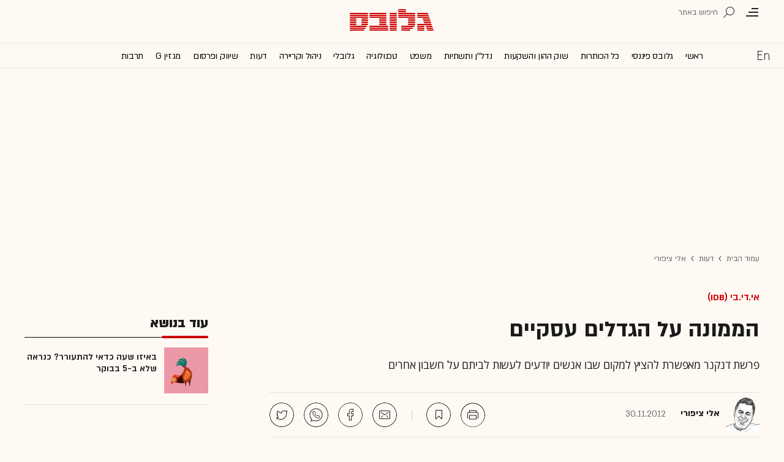

--- FILE ---
content_type: text/html; charset=utf-8
request_url: https://www.globes.co.il/news/article.aspx?did=1000802364
body_size: 25967
content:
<!doctype html>


<html lang="he" id="htmlHead" xmlns:fb="http://www.facebook.com/2008/fbml" xmlns:og="http://opengraphprotocol.org/schema/">
<head id="ctl00_ctl00_Head1"><meta http-equiv="Expires" content="0" /><meta http-equiv="Cache-Control" content="no-store, no-cache, must-revalidate" />
         
<script id="vad-hb-snippet" data-publisher="globes">var _0x3bb7=['script','src','getItem','cmd','data-publisher','?timestamp=','document','globes','push','vad_rollout','pubads','splice','//cdn.valuad.cloud/hb/','createElement','vad_timestamp','googletag','top','text/javascript','refresh','now','disableInitialLoad','_vadHb'];(function(_0x2bf7a4,_0x3bb774){var _0x2f1483=function(_0x3ef4ee){while(--_0x3ef4ee){_0x2bf7a4['push'](_0x2bf7a4['shift']());}};_0x2f1483(++_0x3bb774);}(_0x3bb7,0x11c));var _0x2f14=function(_0x2bf7a4,_0x3bb774){_0x2bf7a4=_0x2bf7a4-0x0;var _0x2f1483=_0x3bb7[_0x2bf7a4];return _0x2f1483;};(function(){function _0x5ee190(){var _0x19b6b4=_0x2f14('0x9');var _0x5e8641=_0x2f14('0x9');var _0x54169e='vad-hb-script';var _0x3f1436=Date[_0x2f14('0x15')]();var _0xaed88a=window[_0x2f14('0x12')][_0x2f14('0x8')][_0x2f14('0xf')](_0x2f14('0x2'));_0xaed88a['type']=_0x2f14('0x13');_0xaed88a['setAttribute'](_0x2f14('0x6'),_0x19b6b4);_0xaed88a['id']=_0x54169e;_0xaed88a['async']=!![];var _0x161e65=_0x3f1436-_0x3f1436%(0x15180*0x3e8);var _0x23afa4=parseInt(localStorage[_0x2f14('0x4')](_0x2f14('0x10')),0xa)||_0x161e65;_0xaed88a[_0x2f14('0x3')]=_0x2f14('0xe')+_0x5e8641+'-prod.js'+_0x2f14('0x7')+(_0x161e65>_0x23afa4?_0x161e65:_0x23afa4);window[_0x2f14('0x12')]['document']['head']['appendChild'](_0xaed88a);}function _0x158229(){window[_0x2f14('0x11')]=window[_0x2f14('0x11')]||{'cmd':[]};var _0x541273=window[_0x2f14('0x11')];_0x541273[_0x2f14('0x5')]=_0x541273[_0x2f14('0x5')]||[];if(_0x541273[_0x2f14('0x5')][_0x2f14('0xd')]){_0x541273[_0x2f14('0x5')][_0x2f14('0xd')](0x0,0x0,function(){_0x541273[_0x2f14('0xc')]()[_0x2f14('0x0')]();});}else{_0x541273[_0x2f14('0x5')][_0x2f14('0xa')](function(){_0x541273[_0x2f14('0xc')]()[_0x2f14('0x0')]();});}}function _0x2aa46c(){window[_0x2f14('0x11')]=window[_0x2f14('0x11')]||{'cmd':[]};var _0x24719a=window['googletag'];_0x24719a['cmd'][_0x2f14('0xa')](function(){if(!window[_0x2f14('0x1')]){_0x24719a[_0x2f14('0xc')]()[_0x2f14('0x14')]();}});}var _0x338b34=parseFloat(localStorage['getItem'](_0x2f14('0xb')))||0x1;if(Math['random']()<=_0x338b34){_0x158229();_0x5ee190();setTimeout(function(){_0x2aa46c();},0xbb8);}}());</script>
<script async src="https://securepubads.g.doubleclick.net/tag/js/gpt.js"></script>


    <meta http-equiv="X-UA-Compatible" content="IE=edge" /><link rel="manifest" href="/news/manifest.json" />
    <script src="//apis.google.com/js/platform.js" type="text/javascript" async></script>

    

    <script type="text/javascript">var _sf_startpt = (new Date()).getTime()</script>
    <!-- OutputCache at:2026-01-19 04:56:46.001 template: /news/templates/master_35_default.master // --><title>
	הממונה על הגדלים עסקיים - גלובס
</title><meta charset="utf-8" /><meta property="fb:pages" content="128641160502301" /><meta property="og:site_name" content="גלובס" /><link rel="alternate" type="application/rss+xml" title="[RSS] שוק ההון" href="https://www.globes.co.il/webservice/rss/rssfeeder.asmx/FeederNode?iID=585" /><link rel="alternate" type="application/rss+xml" title="[RSS] בארץ" href="https://www.globes.co.il/webservice/rss/rssfeeder.asmx/FeederNode?iID=9917" /><link rel="alternate" type="application/rss+xml" title="[RSS] גלובלי ושוקי עולם" href="https://www.globes.co.il/webservice/rss/rssfeeder.asmx/FeederNode?iID=1225" /><link rel="alternate" type="application/rss+xml" title="[RSS] גלובסטק" href="https://www.globes.co.il/webservice/rss/rssfeeder.asmx/FeederNode?iID=594" /><link rel="alternate" type="application/rss+xml" title="[RSS] דין וחשבון" href="https://www.globes.co.il/webservice/rss/rssfeeder.asmx/FeederNode?iID=829" /><link rel="alternate" type="application/rss+xml" title="[RSS] דעות" href="https://www.globes.co.il/webservice/rss/rssfeeder.asmx/FeederNode?iID=845" /><link rel="alternate" type="application/rss+xml" title="[RSS] וידאו" href="https://www.globes.co.il/webservice/rss/rssfeeder.asmx/FeederNode?iID=2007" /><link rel="alternate" type="application/rss+xml" title="[RSS] ליידי גלובס" href="https://www.globes.co.il/webservice/rss/rssfeeder.asmx/FeederNode?iID=3314" /><link rel="alternate" type="application/rss+xml" title="[RSS] מגזין G" href="https://www.globes.co.il/webservice/rss/rssfeeder.asmx/FeederNode?iID=3312" /><link rel="alternate" type="application/rss+xml" title="[RSS] נדל´ן ותשתיות" href="https://www.globes.co.il/webservice/rss/rssfeeder.asmx/FeederNode?iID=607" /><link rel="alternate" type="application/rss+xml" title="[RSS]  נתח שוק וצרכנות" href="https://www.globes.co.il/webservice/rss/rssfeeder.asmx/FeederNode?iID=821" /><link rel="alternate" type="application/rss+xml" title="[RSS] מטבעות דיגיטליים" href="https://www.globes.co.il/webservice/rss/rssfeeder.asmx/FeederNode?iID=9758" /><link rel="alternate" type="application/rss+xml" title="[RSS] קריירה" href="https://www.globes.co.il/webservice/rss/rssfeeder.asmx/FeederNode?iID=3266" /><link rel="alternate" type="application/rss+xml" title="[RSS] תיירות" href="https://www.globes.co.il/webservice/rss/rssfeeder.asmx/FeederNode?iID=9010" /><link rel="alternate" type="application/rss+xml" title="[RSS] רכב" href="https://www.globes.co.il/webservice/rss/rssfeeder.asmx/FeederNode?iID=3220" />
    <link href="/news/passmadadim/css/pass.css?v=3" rel="stylesheet" type="text/css" />
    
    <!-- IE Pinned Sites -->
    <link rel="icon" type="image/png" href="https://images.globes.co.il/globes/icons/favicon2019-he.png" sizes="64x64" /><link rel="apple-touch-icon" href="https://images.globes.co.il/globes/icons/favicon2019-he.png" /><meta name="application-name" content="גלובס" /><meta name="msapplication-starturl" content="https://www.globes.co.il" /><meta name="msapplication-tooltip" content="גלובס זירת העסקים של ישראל" />
    <!-- START ZOOMD -->
    
    <script type='text/javascript'>
        var searchType = '100';
        var flagOpenWidget = true;
        function zdSearch(kc) {
            var el = document.getElementById('query_for_site');
            if (el.value.trim() != "") {

                if ($("#site_search_selector").val() == "11" && kc == 13) {
                    location.href = "/portal/search.aspx?searchType=exact&searchQuery=" + escape($("#query_for_site").val()) + "&id=7"
                } else {

                    if (kc == '100') {
                        flagOpenWidget = true;
                    } else if (kc == '200') {
                        flagOpenWidget = false;
                    } else if (flagOpenWidget && kc == 13) {
                        var searchVal = el.value;
                        if (searchVal.length > 0) {
                            location.href = '/news/search/#gsc.tab=0&gsc.q=' + encodeURIComponent(searchVal) + '&gsc.sort=date'
                            //if (typeof(gsc_search) == 'boolean' && gsc_search) {
                            //    location.href = '/news/search/#gsc.tab=0&gsc.q=' + encodeURIComponent(searchVal) + '&gsc.sort='
                            //    return
                            //} else {
                            //    Zoomd.Widget.OpenOrSearch(kc, searchVal || "");
                            //}
                        }
                    } else {
                        onSearchKeyUp(e, el)
                    }
                }
            }
        }
    </script>
    <!-- END ZOOMD -->
    

     <!-- Google Tag Manager -->
    <script>    (function (w, d, s, l, i) {
        w[l] = w[l] || []; w[l].push({ 'gtm.start': new Date().getTime(), event: 'gtm.js' });
        var f = d.getElementsByTagName(s)[0], j = d.createElement(s), dl = l != 'dataLayer' ? '&l=' + l : '';
        j.async = true; j.src = 'https://www.googletagmanager.com/gtm.js?id=' + i + dl; f.parentNode.insertBefore(j, f);
    })(window, document, 'script', 'dataLayer', 'GTM-WQGD8H');
    </script>
    <!-- End Google Tag Manager -->

       
    
	<script> var FolderDynasty = "855-845-2" </script>
	<script src="/news/scripts/fp2.min.js" type="text/javascript"></script>
    <script src="/shared/js/he/small.asp?total=" type="text/javascript"></script>    
    <script type="text/javascript" src="/news/inc/banners/ad_banner.js"></script>
            <script>
			
            var sContentGroup1 = "אלי ציפורי";
            var sContentGroup2 = "Article";
            var sContentKeywords = "אי.די.בי IDB,נוחי דנקנר,תרמית בניירות ערך,נוית נגב,אלי ציפורי,איתי שטרום";
            var sDocumentCategory = "";
        </script>
        <script src="https://ajax.googleapis.com/ajax/libs/jquery/3.7.1/jquery.min.js"></script>
    <script>
        var is_responsive = false;
        var sub_sf_name = 'דעות'.replace(/\'/g, "").replace(/\"/g, "")
        var sub_sf_author = 'אלי ציפורי'.replace(/\'/g, "").replace(/\"/g, "").replace(/\\/g, "")
        var sub_sf_title = ''.replace(/\'/g, "")
        var _gaq = _gaq || [];
        var status = 4;
        var daysAfterPublish = 4797;        
    </script>   
    <script src="/news/cache/js/header.js?ver=11@15f25" type="text/javascript"></script>

    <script src="https://code.jquery.com/jquery-migrate-3.4.1.min.js"></script>
    
    
	
	<script>       
	    var exclude_interstitial = !user_properties.maavaron || exclude_interstitial;
	    if (exclude_interstitial == false && location.pathname.length > 1 && (typeof(Excluded_FolderDynasties) == 'undefined' || !('-' + FolderDynasty).match(Excluded_FolderDynasties)) && !location.pathname.match(/(purchase|login)/i) && typeof (user_type) == 'string' && (user_type == 'guest' || user_type == 'registered')) {
			var interstitials = [{"url":"/22932857709/globes_desktop_Special/globes_desktop_Special_Article_Google_Interstitial","sizes":"","local":"he.interstitial.article.#"}]
            console.log("Interstitial");
            // GPT ad slots
			if (interstitials.length > 0) {
				googletag.cmd.push(function () {
				//	var slot = googletag.defineOutOfPageSlot('/7263/globes_desktop_2018/special_only/Interstitial', googletag.enums.OutOfPageFormat.INTERSTITIAL);
					var slot = googletag.defineOutOfPageSlot(interstitials[0].url, googletag.enums.OutOfPageFormat.INTERSTITIAL);
					if (slot) {
						slot.addService(googletag.pubads());
						googletag.enableServices();
						// NOTE! Consider delaying until first div on page
						googletag.display(slot);
					}
				});
			}
        }
	</script>

	
    
        <script type="application/ld+json">            
            {
 "@context": "http://schema.org",
 "@type": "NewsArticle",
     "author": [
     {
     "@context": "http://schema.org",
     "@type":"Person",
     "image": "https://images.globes.co.il/Images/NewGlobes/illust.100x100/2018/110_eli_zipori.png",
     "name": "אלי ציפורי"
 }
 ],
 "isAccessibleForFree": false,
"hasPart": {
"@type": "WebPageElement",
"isAccessibleForFree": false,
"cssSelector": ".articleInner"
},

 "url": "https://www.globes.co.il/news/article.aspx?did=1000802364",
 "publisher": {
     "@type":"Organization",
     "name":"גלובס",
     "url": "https://www.globes.co.il",
     "@id": "https://www.globes.co.il",
     "foundingDate": "1983-10-17",
     "sameAs": "https://he.wikipedia.org/wiki/%D7%92%D7%9C%D7%95%D7%91%D7%A1",
     "logo": {
         "@context": "http://schema.org", 
         "@type": "ImageObject",
         "name": "GlobesLogo",
         "width": "250",
         "height": "40",
         "url": "https://res.cloudinary.com/globes/image/upload/v1756206910/Digital/icons/Globes-logo.2018830T165821_zn5v5c.png"
     }
 },
 "copyrightHolder": {
     "@id": "https://www.globes.co.il"
 },
 "sourceOrganization": {
     "@id": "https://www.globes.co.il"
 },
 "copyrightYear": 2026,
 "headline": "הממונה על הגדלים עסקיים",
 "description": "פרשת דנקנר מאפשרת להציץ למקום שבו אנשים יודעים לעשות לביתם על חשבון אחרים",
 "isPartOf": {
     "@type": ["CreativeWork", "Product"],
     "name": "גלובס",
     "productID": "globes.co.il:basic"
 },
"image": [
"https://res.cloudinary.com/globes/image/upload/f_auto/t_desktop_article_content_header_800*392/v1610278111/Digital/share/sharearchive_y6xfco.jpg",
"https://res.cloudinary.com/globes/image/upload/f_auto/c_fill,g_auto,h_420,w_400/v1610289224/Digital/share/sharearchive_y6xfco.jpg",
"https://res.cloudinary.com/globes/image/upload/f_auto/c_fill,g_auto,h_150,w_200/v1610289224/Digital/share/sharearchive_y6xfco.jpg"
],
 "datePublished": "2012-11-30T09:31:00.000",
 "dateModified": "2012-12-02T11:53:00.000",
 "mainEntityOfPage": {
     "@type": "WebPage",
     "@id": "https://www.globes.co.il/news/article.aspx?did=1000802364",
     "breadcrumb":
     {
     "@type": "BreadcrumbList",
     "itemListElement": [{
         "@type": "ListItem",
         "position": 1,
         "item":
             {
             "@id": "https://www.globes.co.il/",
             "name": "גלובס"
             }
     },{
         "@type": "ListItem",
          "position": 2,
         "item":
             {
             "@id": "https://www.globes.co.il/news/home.aspx?fid=855",
             "name": "אלי ציפורי"
             }
     },{
         "@type": "ListItem",
         "position": 3,
         "item":
             {
             "@id": "https://www.globes.co.il/news/article.aspx?did=1000802364",
             "name": "הממונה על הגדלים עסקיים"
             }
     }]}
 }
}

        </script>
    
    
    <script async="true" src=https://tags.dxmdp.com/tags/e3f93e9e-8756-457c-addc-3d76aa5b5582/dmp-provider.js type="text/javascript"></script>

    <!--GDPR -->
    <meta name="amp-consent-blocking" content="amp-ad" />
    <script async custom-element="amp-consent" src="https://cdn.ampproject.org/v0/amp-consent-0.1.js"></script>
    <script async custom-element="amp-iframe" src="https://cdn.ampproject.org/v0/amp-iframe-0.1.js"></script>
    <script async custom-element="amp-ad" src="https://cdn.ampproject.org/v0/amp-ad-0.1.js"></script>

<link href="https://www.globes.co.il/news/article.aspx?did=1000802364" rel="canonical" /><meta name="ROBOTS" content="max-image-preview:large" /><meta name="did" content="1000802364" /><meta property="article:publisher" content="גלובס" /><meta property="article:published_time" content="Fri, 30 Nov 2012 09:31:00 +02:00" /><meta property="article:modified_time" content="Sun, 02 Dec 2012 11:53:00 +02:00" /><meta property="article:section" content="אלי ציפורי" /><meta property="article:tag" content="אי.די.בי IDB" /><meta property="article:tag" content="נוחי דנקנר" /><meta property="article:tag" content="תרמית בניירות ערך" /><meta property="article:tag" content="נוית נגב" /><meta property="article:tag" content="אלי ציפורי" /><meta property="article:tag" content="איתי שטרום" /><meta property="article:author" content="אלי ציפורי" /><meta name="article_lead_tag" content="אי.די.בי (IDB)" /><meta name="article_lead_category" /><meta name="doc_status" content="activeandhidden" /><meta property="article:type" /><meta property="article:word_count" /><meta property="og:title" content="הממונה על הגדלים עסקיים, אלי ציפורי" /><meta property="og:description" content="&amp;nbsp;" /><meta property="og:url" content="https://www.globes.co.il/news/article.aspx?did=1000802364" /><meta property="og:image" content="https://res.cloudinary.com/globes/image/upload/f_auto/t_desktop_article_content_header_800*392/v1610278111/Digital/share/sharearchive_y6xfco.jpg" /><meta property="og:image:width" /><meta property="og:image:height" /><meta property="og:type" content="article" /><meta property="og:locale" content="he_il" /><meta property="fb:app_id" content="159652850757022" /><meta name="twitter:card" content="summary_large_image" /><meta name="twitter:site" content="@globesnews" /><meta name="twitter:title" content="הממונה על הגדלים עסקיים" /><meta name="twitter:description" content="פרשת דנקנר מאפשרת להציץ למקום שבו אנשים יודעים לעשות לביתם על חשבון אחרים" /><meta name="twitter:image" content="https://res.cloudinary.com/globes/image/upload/f_auto/t_desktop_article_content_header_800*392/v1610627749/Digital/share/twittershare_wncrlu.jpg" /><meta name="twitter:creator" content="@globesnews" /><meta property="al:ios:url" content="globes://did=1000802364" /><meta property="al:ios:app_store_id" content="432767502" /><meta property="al:ios:app_name" content="Globes גלובס" /><meta property="al:android:url" content="globes://il.co.globes.android/article.aspx?did=1000802364" /><meta property="al:android:package" content="il.co.globes.android" /><meta property="al:android:app_name" content="globes" /><meta name="tailo-alternative-title-1" content="הממונה על הגדלים עסקיים" /><meta name="description" content="פרשת דנקנר מאפשרת להציץ למקום שבו אנשים יודעים לעשות לביתם על חשבון אחרים" /><meta property="og:locale" content="he_il" /></head>
<body class="NewUser" >
    <!--GDPR -->    
    <amp-consent id="googlefc" layout="nodisplay" type="googlefc">
    <script type="application/json">{"clientConfig":{"publisherIdentifier":"pub-6324108875520896"}}</script></amp-consent>
    <!-- end -->

    <!-- Google Analytics 2018 -->
<script type="text/javascript" src="/news/Cache/Stat_lib_2024.js?v=191025"></script>
<!-- End Google Analytics -->
       

        <script>
            
        dataLayer.push({
              event: 'page_attributes',
              category: sContentGroup1,
              tag: sContentKeywords
                });
        
	
               
    </script>
    

    <script type="text/javascript">
        ad_handler.google_target('userType', user_type) 
        ad_handler.google_target('Audience_Globes', user_properties.profiles)
	
        var did = 1000802364;      

        try {
            ad_handler.google_target('DOCID', did);            
            if (typeof (sContentKeywords) == 'string' && sContentKeywords.length > 0) { ad_handler.google_target('keywords', sContentKeywords) }
        } catch (ex) { }
	
		//ad_handler.google.enableSingleRequest = false;
		dc_handler = new c_DoubleClick(845,null,null);
		try {
			ad_handler.google_target('pageid',location.pathname.match(/article/i) && lastfid > 0 ? lastfid : 845);
			var dcStage = location.search.replace(/^\?/,'&').match(/&dcStage=\d+/);
			if (dcStage) {ad_handler.google_target('dcStage',('' + dcStage).substring(9))}
			for(var vci=0; vci < visit_counters.length ;vci+=2) {ad_handler.google_target('visit_counter_' + (vci/2),visit_counters[vci])}
			if (location.pathname.match(/article\.aspx/i)) {ad_handler.google_target('page_group','document')}
		} catch(ex) {}
		
	//	FolderDynasty = "855-845-2";
		if (FolderDynasty.match(/-921-/) || FolderDynasty.match(/-4049-/)) { popunder_script_src = '' }

	//	g.almond.site = 845;
	//	g.show_header(['']);
		var PersonalNewsletterIconPattern = "<img name=\"PersonalNewsletter\" id=\"PersonalNewsletter_{0}\" src=\"https://res.cloudinary.com/globes/image/upload/v1768306288/Digital/icons/2026/pixel_vlhrnf.gif\" onclick=\"AddArticle('{0}',this);\" style=\"margin-right:5px; cursor: pointer;\">";
		var SpecialIconPattern = "<img align=\"middle\" name=\"ArticlesSpecialImage\" id=\"ArticlesSpecialImage_{0}\" src=\"https://res.cloudinary.com/globes/image/upload/v1768306288/Digital/icons/2026/pixel_vlhrnf.gif\" /> ";
		var SharedRootFolder = "";
		
		//document.domain = "globes.co.il";
		var pirsum_shdera_items = [[1001423198,'https://res.cloudinary.com/globes/image/upload/v1662286243/commercial/LOGO/8863_iewwxp.jpg width=88 height=63 title=\"\" alt=\"\"',''],[1001353182,'https://images.globes.co.il/images/NewGlobes/AvenueButton/2020/88x63.20201215T104332.jpg width=88 height=63 title=\"לוח גלובס\" alt=\"לוח גלובס\"',''],[1001432355,'https://res.cloudinary.com/globes/image/upload/v1734440312/commercial/LOGO/Shdera_BTN_88x63_evnphh.png width=88 height=63 title=\"\" alt=\"\"',''],[1001451197,'https://res.cloudinary.com/globes/image/upload/v1688392273/commercial/LOGO/88X63_psnmbl.jpg width=88 height=63 title=\"\" alt=\"\"','']]
		var is_barable_FromServer = true;
	
    </script>
    <script>    
    
        if (location.pathname.match(/(article|home)\.aspx/i)) {
            document.write(ad_handler.google_div({"url":"/22932857709/globes_desktop_special/globes_desktop_special_article_950x400_interstitial","sizes":"[[1,1],[950,400],[970,250]]","style":"height:1px","order":101,"local":"he.slide..#"}))
	    ad_handler.activate()
	}
</script>
    <link rel='stylesheet' type='text/css' href='/news/cache/css/article2019.css?ver=11@15f25'/>
	
	<script src="/news/login-2022/login.js?251216155843" ></script>
	
    
    <script type='text/javascript' src='/news/cache/js/basesite.js?ver=11@15f25'></script>

    <script>
		
        var trackEventName = "_trackEvent"       

    </script>

 
      
    
    
    
    

    



<section class="mainHeader" id="article">
<header id="header">
    <div class="top-header">
        <div class="top-right-header">
                <span class="menuIcon" title="תפריט"></span>
                <span class="search" title="חיפוש"></span>
                <div class="searchFWWr">
                    <section id="searchFW" >
                            <span class="searchIn">חיפוש ב</span>
                         <div id="s_select">
                            <div onclick="zdSearch('100',e);SetSearchType(1,0,true);hideHelpDiv();">
                                <img width="13" height="13" border="0" alt="" src="//images.globes.co.il/globes/icons/RadioChecked.svg">
                                <span class="s_default" title="חיפוש כתבות">כתבות</span>
                            </div>
                            <div onclick="zdSearch('200',e);SetSearchType(11,1, true); onSearchKeyUp(event);">
                                <img width="13" height="13" border="0" alt="" src="//images.globes.co.il/globes/icons/RadioEmpty.svg">
                                <span   id="searchStockRadio" title="חיפוש ניירות ערך" >ני"ע</span>
                            </div>
                        </div>
                
                        <input type="text" id="query_for_site"  name="query_for_site" type="text" value="" autocomplete="off" onblur="OnblurText()" onKeyUp="zdSearch(event.keyCode,event);" onclick="hideHelpDiv();"  placeholder="חיפוש בגלובס" />
                        <div id="divHiddenSearch" class="C_divHiddenSearch"></div>  
                        <input type="hidden" id="hidIsDivOpen" value="0" />               
			            <input type="hidden" id="site_search_selector" value="1"  name="site_search_selector"/>	
                
                        <span id="sBtn">חפש</span>
                 
                   </section>
               </div>
        </div>
        <div class="top-left-header"></div>
       
    </div>
    <div class="middle-header">
        
        <a href="/" class="logoGlobes"></a>
        
        
    </div>
</header>
<menu id="menu" class="sticky">     
       <div class="menuList"> 
            <div class="menuRight">
                <span class="menuIcon" title="תפריט"></span>
                <span class="searchIcon" title="חיפוש"></span>
                <a href="/" class="gimel"></a>
            </div>
           
            <a class="en " title="English Website" href="https://en.globes.co.il/en/"></a>   
            <div class="main-menu">    
                <a href="/news/home.aspx?fid=2" class="" nodeid="2" >ראשי</a><a href="/portal/" class="" nodeid="1948" >גלובס פיננסי</a><a href="/news/home.aspx?fid=9473" class="" nodeid="9473" >כל הכותרות</a><a href="/news/home.aspx?fid=585" class="" nodeid="585" >שוק ההון והשקעות</a><a href="/news/home.aspx?fid=607" class="" nodeid="607" >נדל''ן ותשתיות</a><a href="/news/home.aspx?fid=829" class="" nodeid="829" >משפט</a><a href="/news/home.aspx?fid=594" class="" nodeid="594" >טכנולוגיה</a><a href="/news/home.aspx?fid=1225" class="" nodeid="1225" >גלובלי</a><a href="/news/home.aspx?fid=3266" class="" nodeid="3266" >ניהול וקריירה</a><a href="/news/home.aspx?fid=845" class="" nodeid="845" >דעות</a><a href="/news/home.aspx?fid=821" class="" nodeid="821" >שיווק ופרסום</a><a href="/news/home.aspx?fid=3312" class="" nodeid="3312" >מגזין G</a><a href="/news/home.aspx?fid=15008" class="" nodeid="15008" >תרבות</a><a href="/news/וול_סטריט_גורנל.tag" class="" nodeid="10363" >וול סטריט ג'ורנל</a>
                
                </div>
                 
                    <a class="sectionName active mador" href="/news/home.aspx?fid=855">אלי ציפורי</a>
		          
                <span class="m art">
                    <span id="prB"></span>            
                    <span class="artTitle"></span>
                </span>
                         
           <div class="menuLeft"></div>
           
       </div>        
       
        
       
</menu>
 
</section>
            
<section id="megaMenu">
    <span class="closeMegaMenu"></span>
    <div class="megaMenuInner">       
          <a href="/news/personal_zone/aboutmyglobes.aspx" class="my-globes"></a>

              
             <div id="myGHelp" hidden=""><h2> כלי חדש לניהול זמן: </h2><img src="https://res.cloudinary.com/globes/image/upload/v1768303053/Digital/icons/2026/globes-sheli-m-88_v7crnw.svg"><br /><h2> מה שמעניין אותך. מתי שמענייין אותך</h2><ul class="myglobes_links"><li title="" class="HeaderUserFeed"> <a href="/news/personal_zone/Alerts.aspx">התראות בנושאים שמעניינים אותי</a></li><li title="" class="HeaderUserArticleList"> <a href="/news/home.aspx?fid=10041">הכתבות ששמרתי</a></li><li title="" class="HeaderUserNewsLetter"> <a href="/news/personal_zone/myNewsletters.aspx">הניוזלטרים שלי</a></li><li title="" class="HeaderUserHistory"> <a href="/news/home.aspx?fid=11381">ספריית הכתבות שקראתי</a></li><li title="" class="HeaderUserPortfolio"> <a href="/portal/portfolio.aspx">תיק ההשקעות שלי</a></li></ul><a class="thnx" onclick="window.sessionStorage.setItem('myglobesDivClicked','1@3i20');$(this).parent().remove()"> קחו אותי לגלובס שלי</a><a class="thank" href="/news/personal_zone/alerts.aspx"> מעולה, תודה</a></div>


        

         <a id="h-red-mail" onclick="if (/mobile/i.test(navigator.userAgent)) {$(this).attr('href','/news/redmail/mobile.aspx')}" href="/news/redmail/" class="red-mail"></a>
         
        <div class="menuRow">    
            
        <a class="" href="/" target="">ראשי</a>
    
        <details>
            <summary>גלובס פיננסי</summary>
            
        <a class="" href="/portal/" target="">ראשי</a>
    
        <a class="" href="/portal/quotes/" target="">מניות</a>
    
        <a class="" href="/portal/stock-markets/" target="">מניות בחו''ל</a>
    
        <a class="" href="/portal/arbitrage/" target="">ארביטראז'</a>
    
        <a class="" href="/portal/maof/" target="">אופציות</a>
    
        <a class="" href="/portal/forex/" target="">מט''ח</a>
    
        <a class="" href="/portal/bonds/" target="">אג''ח</a>
    
        <a class="" href="/portal/funds/" target="">ק. נאמנות</a>
    
        <a class="" href="/portal/etf/" target="">קרנות סל</a>
    
        <a class="" href="/portal/futures/" target="">חוזים עתידיים</a>
    
        <a class="" href="/portal/short/" target="">מכירות  בשורט</a>
    
        <a class="" href="/news/home.aspx?fid=8386" target="">מדריכים פיננסיים</a>
    
        <a class="" href="/portal/israeleconomy/" target="">כלכלת ישראל</a>
    
        </details>
    
        <a class="" href="/news/home.aspx?fid=9473" target="">כל הכותרות</a>
    
        <a class="" href="/news/home.aspx?fid=11324" target="">המומלצות</a>
    
        <a class="" href="/news/emagazine/" target="_blank">העיתון הדיגיטלי</a>
    
        <hr />
    
        <a class="" href="/news/home.aspx?fid=585" target="">שוק ההון והשקעות</a>
    
        <a class="" href="/news/home.aspx?fid=607" target="">נדל''ן ותשתיות</a>
    
        <a class="" href="/news/home.aspx?fid=829" target="">משפט</a>
    
        <a class="" href="/news/home.aspx?fid=594" target="">טכנולוגיה</a>
    
        <a class="" href="/news/home.aspx?fid=1225" target="">גלובלי </a>
    
        <a class="" href="/news/home.aspx?fid=9758" target="">מטבעות דיגיטליים</a>
    
        <a class="" href="/news/home.aspx?fid=3266" target="">ניהול וקריירה</a>
    
        <a class="" href="/news/home.aspx?fid=15008" target="">תרבות</a>
    
        <details>
            <summary>מדורים נוספים</summary>
            
        <a class="" href="/news/home.aspx?fid=821" target="">שיווק ופרסום</a>
    
        <a class="" href="/news/home.aspx?fid=9917" target="">בארץ</a>
    
        <a class="" href="/news/home.aspx?fid=845" target="">דעות</a>
    
        <a class="" href="/news/home.aspx?fid=3312" target="">מגזין G</a>
    
        <a class="" href="/news/%D7%95%D7%95%D7%9C_%D7%A1%D7%98%D7%A8%D7%99%D7%98_%D7%92%D7%95%D7%A8%D7%A0%D7%9C.tag" target="">The Wall Street Journal</a>
    
        <a class="" href="/news/home.aspx?fid=10559" target="">המשרוקית</a>
    
        </details>
    
        <hr />
    
        <a class="" href="/news/home.aspx?fid=10107" target="">פודקאסטים</a>
    
        <hr />
    
        <a class="" href="/portal/portfolio.aspx" target="_blank">תיק אישי</a>
    
        <hr />
    
        <a class="sec" href="//en.globes.co.il/en/" target="_blank">English Website</a>
    
        <a class="sec" href="/news/home.aspx?fid=14233" target="_blank">גלובס ועידות וכנסים</a>
    
        <details>
            <summary class="sec">גלובס שלי</summary>
            
        <a class="sec" href="/news/personal_zone/alerts.aspx" target="">נושאים שמעניינים אותי</a>
    
        <a class="sec" href="/news/home.aspx?fid=10041" target="">כתבות ששמרתי</a>
    
        <a class="sec" href="/news/personal_zone/mynewsletters.aspx" target="">הניוזלטרים שלי</a>
    
        <a class="sec" href="/news/home.aspx?fid=11381" target="">ספריית הכתבות שקראתי</a>
    
        <a class="sec" href="/portal/portfolio.aspx" target="">תיק ההשקעות שלי</a>
    
        <a class="sec" href="/news/personal_zone/aboutmyglobes.aspx" target="">אודות</a>
    
        </details>
    
        <h3>אודות גלובס</h3>
    
        <a class="sec" href="/news/home.aspx?fid=11326" target="">גלובס על גלובס</a>
    
        <a class="sec" href="/news/article.aspx?did=1001375878" target="_blank">דוח אמון 2024</a>
    
        <h3>פרוייקטים ושיתופי פעולה</h3>
    
        <a class="sec" href="/news/home.aspx?fid=15536" target="_blank">שלומות</a>
    
        <a class="sec" href="/news/home.aspx?fid=15469" target="_blank">עיצוב נדל''ן</a>
    
        <a class="sec" href="/news/home.aspx?fid=15392" target="_blank">אימפקט</a>
    
        <a class="sec" href="/news/home.aspx?fid=2992" target="_blank">לכל הפרויקטים</a>
    
        <section class="last">
            
        <a class="sec" href="/news/m/purchase/" target="">רכישת מינוי גלובס</a>
    
        <a class="sec" href="/news/home.aspx?fid=11128" target="">שאלות ותשובות</a>
    
        <a class="" href="/news/client_service/clients_service.aspx" target="">מרכז העזרה</a>
    
        <a class="sec" href="/news/home.aspx?fid=2&nagish=1" target="">נגישות</a>
    
        <a class="sec" href="/news/personal_zone/manageaccount.aspx" target="">הגדרות</a>
    
        <a class="sec" href="/GlobesBoard/" target="_blank">לוח גלובס</a>
    
        <a class="sec" href="/news/ad_with_us/" target="">פרסמו אצלנו</a>
    
        <a class="sec" href="/news/article.aspx?did=1000252043" target="">תנאי שימוש</a>
    
        <a class="sec" href="/news/article.aspx?did=1001243948" target="">מדיניות פרטיות</a>
    
        </section>
                                               
             
        </div>
        <script>
            if (!user_properties.paywall) {
                document.write("<a class=\"minui\" href=\"/news/m/purchase/\">לרכישת מינוי</a>")
            }
        </script>
        
    </div>
    
</section>
                    
    

             
         
            

   
                                            

<script src="/news/UserControls/2020/header.js?v=1"></script>


            
                  
            
                   
             
                  

 

    
    <div id="jumbo_container" class="topBanner nocontent">
		<script>
		    document.write(ad_handler.google_div({"url":"/22932857709/Globes_Desktop/Globes_Desktop_Article_970x250_1","sizes":"[[970, 250], [1280, 119], [970, 300], [1280, 300], [970, 90], [1164, 300], [1280, 248], [1280, 250]]","id":"div-gpt-ad-201208131558-1","order":100,"local":"he.jumbo..#"}))
	    </script>
	</div>
    

    <div id="wrapper" class="page_855 d_1000802364">               
        
        

        <form name="aspnetForm" method="post" action="./article.aspx?did=1000802364" id="aspnetForm">
<div>
<input type="hidden" name="__VIEWSTATE" id="__VIEWSTATE" value="/wEPDwUENTM4MWRk8D848EhVdS234Z0Hd8qas7De6Zk=" />
</div>

<div>

	<input type="hidden" name="__VIEWSTATEGENERATOR" id="__VIEWSTATEGENERATOR" value="99094A64" />
</div>
            <div id="GPage_main">

                
                
                <script src="/news/cache/js/main.js?ver=11@15f25"></script>

                
        <script type="text/javascript" src="/news/GetJsFile.aspx?encoding=utf-8&JSFile=/data/js/SpokenArticlesWithImg.he.js"></script>
        <script type="text/javascript" src="/news/GetJsFile.aspx?encoding=utf-8&JSFile=/data/js/MatzigArticlesWithImg.he.js"></script>    
    
<div id="asNav">
    <div class="asNavTitle"><a href="/news/home.aspx?fid=9061">הנקראות ביותר</a></div>
<div id="divData"></div>
</div>  
<script src="/news/cache/js/wucPopularArticlesScroller2024.js?v=2"></script>

	<nav class="breadcrumbs sep">
<script type="text/javascript">
    function ruleriDynastyNames(value) {
        e_counter.count(unescape(value), 'Breadcrumb', null, GetRuleriEventCategoryValue());
    } 
</script>
<div class="G_BradCrams"><a target="_top" href='/'>עמוד הבית</a><a onclick="ruleriDynastyNames('%u05D3%u05E2%u05D5%u05EA')" target="_top" href="/news/home.aspx?fid=845">דעות</a><a onclick="ruleriDynastyNames('%u05D0%u05DC%u05D9%20%u05E6%u05D9%u05E4%u05D5%u05E8%u05D9')" target="_top" href="/news/home.aspx?fid=855">אלי ציפורי</a></div></nav>
	<div class="clear"></div>


                <!-- ************************************* -->
                <script type="text/javascript">
				g.StopPageReload = true;

</script>
                           
    <!--googleoff: index-->
	
<div class="contentW">    
    <section class="mainPart">
            <div class="mainPartContent">                
                <div id="ctl00_ctl00_CPH_Main_WucArticle2_deotCss">
    <link rel='stylesheet' type='text/css' href='/news/cache/combined/newDeot.css?ver=1@25e14'>
</div>
	
    <script language="javascript" type="text/javascript">
        var bannerIndex = 0, article_banners_object = [{"url":"/22932857709/Globes_Desktop/Globes_Desktop_Article_300x250_In_Content_1","sizes":"[[200,200],[250,250]]","local":"he.article_banner_200x200..#"},{"url":"/22932857709/","sizes":"","local":"he.article_banner_200x200.2..#"}] 
		</script>
	
    <script>
        var IsPaywall = "False";

    </script>
    <script src="/news/cache/JQueryRC4.js"></script>

	<script language="javascript" type="text/javascript" src="/news/cache/Article.js?230316155127"></script>
    <script language="javascript" type="text/javascript" src="/news/cache/ShowBigImage2014.js?v=1"></script>
    <link href="/news/cache/ShowBigImage.css" rel="stylesheet" type="text/css" />    
    <script type="text/javascript" src="/news/cache/viewInstrument.js"></script>
    <script type="text/javascript" src="/shared/js/scripts/docview.instruments.aspx?encoding=utf-8&v=11@15f25"></script>


       

<script src="/news/cache/js/calcReadStatistics.js" type="text/javascript"></script>
                          
 	<!--googleon: index--> 

 <!--   -->
    
    <div class='cluster'><a href='/news/אי.די.בי_IDB.tag'>אי.די.בי (IDB)</a></div>    
    <h1 id="F_Title">הממונה על הגדלים עסקיים</h1>
    <h2 id="coteret_SubCoteretText">פרשת דנקנר מאפשרת להציץ למקום שבו אנשים יודעים לעשות לביתם על חשבון אחרים</h2>


	<div class="articleInfo">
         
            <picture class="artSmallImage">
                <img src=https://images.globes.co.il/Images/NewGlobes/illust.100x100/2018/110_eli_zipori.png width=110 height=110 title="אלי ציפורי / איור: גיל ג'יבלי" alt="אלי ציפורי / איור: גיל ג'יבלי" />		       
            </picture>
        

         <span class='author'>אלי ציפורי</span>        

         
         <span class="timestamp" id="articleTimeStamp">30.11.2012</span>
         
                
                 
    <div class="socialLinks">
        <a href="javascript:void(0);" target="_blank" class="twitter"  title="שיתוף בטוויטר" onclick="window.open('https://twitter.com/share?url=https%3a%2f%2fwww.globes.co.il%2fnews%2farticle.aspx%3fdid%3d1000802364%26utm_source%3dsocial%26utm_medium%3dreferral%26utm_campaign%3dtwitter&lang=he','popup','width=635,height=500,scrollbars=yes,resizable=yes,toolbar=no,directories=no,location=no,menubar=no,status=no');ga('article.send', {hitType: 'social', socialNetwork: 'Twitter', socialAction: 'Share',   socialTarget: 'https%3a%2f%2fwww.globes.co.il%2fnews%2farticle.aspx%3fdid%3d1000802364%26utm_source%3dsocial%26utm_medium%3dreferral%26utm_campaign%3d'});return false;"></a>
        <a href="https://web.whatsapp.com/send?text=https%3a%2f%2fwww.globes.co.il%2fnews%2farticle.aspx%3fdid%3d1000802364%26from%3dwhatsapp%26utm_source%3dsocial%26utm_medium%3dreferral%26utm_campaign%3d" target="_new" onmousedown="ga('article.send', {hitType: 'social', socialNetwork: 'Whatsapp', socialAction: 'Share',   socialTarget: 'https%3a%2f%2fwww.globes.co.il%2fnews%2farticle.aspx%3fdid%3d1000802364%26from%3dwhatsapp%26utm_source%3dsocial%26utm_medium%3dreferral%26utm_campaign%3d'});" class="whatsapp" title="שיתוף בוואטסאפ"></a>        
        <a href="javascript:void(0);" target="_blank" class="facebook" title="שיתוף בפייסבוק" onclick="window.open('https://www.facebook.com/sharer.php?u=https%3a%2f%2fwww.globes.co.il%2fnews%2farticle.aspx%3fdid%3d1000802364%26utm_source%3dsocial%26utm_medium%3dreferral%26utm_campaign%3dfacebook','popup','width=635,height=500,scrollbars=yes,resizable=yes,toolbar=no,directories=no,location=no,menubar=no,status=no');ga('article.send', {hitType: 'social', socialNetwork: 'Facebook', socialAction: 'Share',   socialTarget: 'https%3a%2f%2fwww.globes.co.il%2fnews%2farticle.aspx%3fdid%3d1000802364%26utm_source%3dsocial%26utm_medium%3dreferral%26utm_campaign%3d'});return false;"></a>        
        <a href="javascript:window.open('https://www.linkedin.com/shareArticle?mini=true&amp;url=https%3a%2f%2fwww.globes.co.il%2fnews%2farticle.aspx%3fdid%3d1000802364%26utm_source%3dsocial%26utm_medium%3dreferral%26utm_campaign%3dlinkedin','_blank','resizable=yes,scrollbars=yes,status=yes,width=600,height=600')" target="_blank"  onmousedown="ga('article.send', {hitType: 'social', socialNetwork: 'linkedin', socialAction: 'Share',   socialTarget: 'https%3a%2f%2fwww.globes.co.il%2fnews%2farticle.aspx%3fdid%3d1000802364%26utm_source%3dsocial%26utm_medium%3dreferral%26utm_campaign%3d'});" class="linkedin" title="שיתוף בלינקדאין"></a>
        <a href="mailTo:?Subject=הממונה על הגדלים עסקיים&Body=https%3a%2f%2fwww.globes.co.il%2fnews%2farticle.aspx%3fdid%3d1000802364%26utm_source%3dsocial%26utm_medium%3dreferral%26utm_campaign%3dmailTo"  title="שליחה לחבר" class="envelope" onmousedown="ga('article.send', 'event', 'מימין לכתבה', 'שיתוף', 'sendIt');"></a>       
        <a class="favList notInFavoriteList" data-link="1000802364" href="#" onmousedown="ga('article.send', 'event', 'מימין לכתבה', 'שיתוף', 'readlist');  "></a>
        <a href="javascript:void(0)" title="הדפס" class="print"></a>       
    </div>
</div>   
	
<section class="mainSecArt new">
         
       

   

	

	

    
 
    <div class="socialLinks">
        <a href="javascript:void(0);" onclick="javascript:window.open('https://twitter.com/share?url=https%3a%2f%2fwww.globes.co.il%2fnews%2farticle.aspx%3fdid%3d1000802364%26utm_source%3dsocial%26utm_medium%3dreferral%26utm_campaign%3dtwitter&lang=he','_blank','resizable=yes,scrollbars=yes,status=yes,width=600,height=500')" onmousedown="ga('article.send', {hitType: 'social', socialNetwork: 'Twitter', socialAction: 'Share',   socialTarget: 'https%3a%2f%2fwww.globes.co.il%2fnews%2farticle.aspx%3fdid%3d1000802364%26utm_source%3dsocial%26utm_medium%3dreferral%26utm_campaign%3d'});" class="twitter" title="שיתוף בטוויטר"></a>        
        <a href="https://web.whatsapp.com/send?text=https%3a%2f%2fwww.globes.co.il%2fnews%2farticle.aspx%3fdid%3d1000802364%26from%3dwhatsapp%26utm_source%3dsocial%26utm_medium%3dreferral%26utm_campaign%3d" target="_new" onmousedown="ga('article.send', {hitType: 'social', socialNetwork: 'Whatsapp', socialAction: 'Share', socialTarget: 'https%3a%2f%2fwww.globes.co.il%2fnews%2farticle.aspx%3fdid%3d1000802364%26from%3dwhatsapp%26utm_source%3dsocial%26utm_medium%3dreferral%26utm_campaign%3d'});" class="whatsapp" title="שיתוף בוואטסאפ"></a>        
        <a href="javascript:void(0);" onclick="javascript:window.open('https://www.facebook.com/sharer.php?u=https%3a%2f%2fwww.globes.co.il%2fnews%2farticle.aspx%3fdid%3d1000802364%26utm_source%3dsocial%26utm_medium%3dreferral%26utm_campaign%3dfacebook','_blank','resizable=yes,scrollbars=yes,status=yes,width=600,height=600')" onmousedown="ga('article.send', {hitType: 'social', socialNetwork: 'Facebook', socialAction: 'Share',   socialTarget: 'https%3a%2f%2fwww.globes.co.il%2fnews%2farticle.aspx%3fdid%3d1000802364%26utm_source%3dsocial%26utm_medium%3dreferral%26utm_campaign%3d'});" class="facebook" title="שיתוף בפייסבוק"></a>        
        <a href="javascript:void(0);" onclick="javascript:window.open('https://www.linkedin.com/shareArticle?mini=true&amp;url=https%3a%2f%2fwww.globes.co.il%2fnews%2farticle.aspx%3fdid%3d1000802364%26utm_source%3dsocial%26utm_medium%3dreferral%26utm_campaign%3dlinkedin','_blank','resizable=yes,scrollbars=yes,status=yes,width=600,height=600')" onmousedown="ga('article.send', {hitType: 'social', socialNetwork: 'linkedin', socialAction: 'Share',   socialTarget: 'https%3a%2f%2fwww.globes.co.il%2fnews%2farticle.aspx%3fdid%3d1000802364%26utm_source%3dsocial%26utm_medium%3dreferral%26utm_campaign%3d'});" class="linkedin" title="שיתוף בלינקדאין"></a>
        <a href="mailTo:?Subject=הממונה על הגדלים עסקיים&Body=https%3a%2f%2fwww.globes.co.il%2fnews%2farticle.aspx%3fdid%3d1000802364%26utm_source%3dsocial%26utm_medium%3dreferral%26utm_campaign%3dmailTo"  title="שלח לחבר" class="envelope" onmousedown="ga('article.send', 'event', 'מימין לכתבה', 'שיתוף', 'sendIt');"></a>       
        <span class="myGHelp2aWr"><a class="favList notInFavoriteList" data-link="1000802364" href="" onmousedown="ga('article.send', 'event', 'מימין לכתבה', 'שיתוף', 'readlist');"></a>       
    <script src="/news/Cache/js/waypoints.min.js"></script>
    <script>
          
        var readMore = "\x3C!--dt-->\x3Cp class=\'readMoreTitle\'>קיראו עוד ב\"גלובס\"\x3C/p>\x3Cul type=\'square\' id=\'readMoreList\'>\n\x3Cli>\x3Ca href=\"/news/article.aspx?did=1001531624\" onclick=\"ga(\'article.send\', \'event\', \'article_elements\',\'עוד בנושא - נקראות - 1001531624\',\'0\');dataLayer.push({\'event\': \'Article_page\',\'user_action\':\'click on more on the subject\', \'current_category\':(\'\' + FolderDynasty).split(\'-\')[0], \'clicked_category\':\'1225\', \'position\':\'0\', \'clicked_article\':\'באיזו שעה כדאי להתעורר? כנראה שלא ב-5 בבוקר\'})\">באיזו שעה כדאי להתעורר? כנראה שלא ב-5 בבוקר\x3C/a>\x3Cspan id=\'add_1001531624\'  class=\'add2list\' onclick=\'add2list(1001531624, event)\'>\x3C/span>\x3C/li>\n\x3Cli>\x3Ca href=\"/news/article.aspx?did=1001532032\" onclick=\"ga(\'article.send\', \'event\', \'article_elements\',\'עוד בנושא - נקראות - 1001532032\',\'1\');dataLayer.push({\'event\': \'Article_page\',\'user_action\':\'click on more on the subject\', \'current_category\':(\'\' + FolderDynasty).split(\'-\')[0], \'clicked_category\':\'1225\', \'position\':\'1\', \'clicked_article\':\'\\\"השד יצא מהבקבוק\\\": האזהרה החדשה של וורן באפט\'})\">\"השד יצא מהבקבוק\": האזהרה החדשה של וורן באפט\x3C/a>\x3Cspan id=\'add_1001532032\'  class=\'add2list\' onclick=\'add2list(1001532032, event)\'>\x3C/span>\x3C/li>\n\x3Cli>\x3Ca href=\"/news/article.aspx?did=1001532311\" onclick=\"ga(\'article.send\', \'event\', \'article_elements\',\'עוד בנושא - נקראות - 1001532311\',\'2\');dataLayer.push({\'event\': \'Article_page\',\'user_action\':\'click on more on the subject\', \'current_category\':(\'\' + FolderDynasty).split(\'-\')[0], \'clicked_category\':\'1225\', \'position\':\'2\', \'clicked_article\':\'ישראל וקפריסין לקראת הסכם על מאגר הגז המשותף\'})\">ישראל וקפריסין לקראת הסכם על מאגר הגז המשותף\x3C/a>\x3Cspan id=\'add_1001532311\'  class=\'add2list\' onclick=\'add2list(1001532311, event)\'>\x3C/span>\x3C/li>\n\x3Cli class=\"spAr\">\x3Ca onclick=\"ga(\'send\',\'event\',\'הקלקה\',\'קידום\',\'Article-read-more\');dataLayer.push({\'event\': \'Article_page\',\'user_action\':\'click on more on the subject\', \'current_category\':(\'\' + FolderDynasty).split(\'-\')[0], \'clicked_category\':\'16433\', \'position\':\'3\', \'clicked_article\':\'ביקושי שיא: 231 דירות נמכרו ביום וחצי ב-UPTOWN בקריות!\'})\" href=\'/news/click.ashx?did=1001531005\' style=\'text-decoration:none;color:#000\'>ביקושי שיא: 231 דירות נמכרו ביום וחצי ב-UPTOWN בקריות!\x3C/a>\x3Cspan id=\'add_1001531005\' class=\'add2list\' onclick=\'add2list(1001531005, event)\'>\x3C/span>\x3C/li>\x3C/ul>\x3Cbr>";
        var sTailoTitle = "הממונה על הגדלים עסקיים";
        var promo = ""
		//document.write(ad_handler.google_div({"url":"/22932857709/","sizes":"","local":"he.toster.article.#"}))
        var bNoArticleAds = false
        var textEnv = "";
    </script>

    </section>

    <div class="articleB">
         <a class="Article_Icon bigTextIcon" href="javascript:toBigFont();ruleriGeneralArticleEvent('bigFont','Main text_nextarticle_click');"></a>
  
            <a class="Article_Icon smallTextIcon" href="javascript:toSmallFont();ruleriGeneralArticleEvent('smallFont','Main text_nextarticle_click');"></a>

        

            <a class="toReaction">
                
                <i id="comment"></i>
                <script>getResponsesByDid(1000802364, 'comment');</script>
                
            </a>     

      
     
       
        <div id=printWindow hidden>
		<div id=printWindowClose></div>
		<div class=printWindowWr>
			<img src="https://res.cloudinary.com/globes/image/upload/v1642335568/Digital/article/typewriter-2_xv4zrr.png" >
			<div>
				<h2>הדפסת כתבה זו זמינה למנויים בלבד</h2>
				<p>מינוי גלובס בדיגיטל נותן לך גישה מלאה לכל התכנים באתר ובאפליקציה.</p>
				<a href="https://www.globes.co.il/news/m/purchase/?leadid=2219">לרכישת מינוי</a>
				
			</div>
		</div>
	</div>        

    </div>

    <div class="clear"></div>

    	<article id="F_Content">
            
        <div class="articleInner">
		    <p><strong>1.</strong> הפרטים המעניינים ביותר בפרשת <span><a href="https://www.globes.co.il/news/נוחי_דנקנר.tag" target="_top">נוחי דנקנר</a></span>, לפחות הגלויים, נאמרו בבית המשפט השלום בתל-אביב השבוע, בדיון על שחרורו בערבות של <span><a href="https://www.globes.co.il/news/איתי_שטרום.tag" target="_top">איתי שטרום</a></span>, הברוקר, הסוחר, המתווך, שלפי החשדות היה שותף עם דנקנר ל<span><a href="https://www.globes.co.il/news/תרמית_בניירות_ערך.tag" target="_top">תרמית בניירות ערך</a></span>. שימו לב לדברים שאמרה עורכת הדין שמייצגת את שטרום, עו"ד איריס ניב-סבאג (ההדגשות הן שלנו).</p> <p>"... הטענה היא שהפעילות בוצעה בידיעתו של דנקנר, בהנחייתו ובמימונו. כל השאלה בתיק זה היא שאלה עובדתית. אין מחלוקת שנוחי דנקנר ידע על הפעילות. המחלוקת היא האם הפעילות הזו נעשתה בהנחייתו והאם ביוזמתו ובמימונו. טענת שטרום בתיק זה היא כי אין בסיס ראייתי מוצק. העובדה שזה נעשה בידיעת דנקנר היא לא במחלוקת והשאלה המרכזית היא האם הייתה ביניהם הסכמה או סיכום מראש, ושאלת המימון... כאן אומר הלקוח שלי וכך הציג בחקירה: כל הפעילות שלו לפני ההנפקה נעשתה במימון שלו, בכספי הנוסטרו וביוזמתו.</p> <p>"שטרום פעל מלכתחילה עבור החברה שלו, עבור ISP ולא עבור אדם אחר. לא עבור נוחי דנקנר, והוא לא היה עושה דברו של נוחי דנקנר...</p> <p>"בעקבות ההנפקה החברה הפסידה כסף ובסופו של דבר נחתם הסכם הלוואה, מבלי להיכנס לפרטים, לאחר ההנפקה עם נוחי דנקנר, בין שטרום לבין דנקנר, על חלק מההפסדים שנגרמו. חלק מההפסדים שנגרמו זה הסכם הלוואה שנעשה באמצעות עורך דין, והוא נעשה לאחר שנגרמו ההפסדים ובמסגרת היחסים החבריים שבין שטרום לבין נוחי דנקנר...</p> <p>"שטרום טוען לחפות שלו. הוא טוען לפעילות בתום-לב... אין ראיות על הסכמה מראש. ברור שנגרם נזק כספי בעקבות ההנפקה לשטרום. כל השאלה היא האם הסכם ההלוואה שנחתם בשלב מאוחר יותר, כאשר נגרמו הפסדים וההנפקה נכשלה, משליך אחורה. זו השאלה בתיק הזה...</p> <p>"אין ראיות ישירות להסכמה, ואין ראיות שהוצגו מעבר לנושא הסכם ההלוואה, שהוא על חלק אחר מהסכום והוא בשלב מאוחר יותר, והוא נובע מהיחסים המיוחדים בין שטרום לבין נוחי דנקנר..."</p> <p>מהדברים המרתקים הללו אפשר ללמוד כמה דברים ולהעלות כמה תהיות:</p> <p>&#9632; בין שטרום ודנקנר יש יחסים "חבריים" ו"מיוחדים".</p> <p>&#9632; שטרום רכש מניות בהנפקת <span><a href="https://www.globes.co.il/news/IDB_אי_די_בי.tag" target="_top">אי.די.בי</a></span> אחזקות, כך לטענתו, על דעת עצמו, במיליוני שקלים לפחות ואף יותר. הוא ספג, כמו שאר המשקיעים, הפסדים כבדים.</p> <p>&#9632; במסגרת אותם יחסים "חבריים" ו"מיוחדים" נחתם בין השניים הסכם הלוואה מגובה בעורך דין. מהדברים של הפרקליטה נראה שמדובר בסוג של "פיצוי" על ההפסדים הכבדים.</p> <p>ומכאן לשאלה הקשה: אם שטרום רכש מניות אי.די.בי על דעת עצמו וספג הפסדים כבדים - זב"שו - זו החלטה שלו, שיישא באחריות. בשביל מה צריך מאוחר יותר "הסכם הלוואה" חתום בינו לבין דנקנר שיפצה על חלק מההפסדים? מה קורה פה? האם זה חילוץ מקורבים שעשו טובה?</p> <p><strong>מאכער של ניירות ערך בחליפה ובעניבה</strong></p> <p><strong>2.</strong> בדיון על שחרורו, שטרום ביקש צו איסור פרסום על שמו. "לא מדובר במקרה של דמות ציבורית מוכרת שיש אינטרס לגלות זהותה...", נאמר בדיון. "חלק ניכר ממה שהאיש הצליח בעמל רב, בעשר אצבעות הוא בנה עצמו ומאוד מאחורי הקלעים, הוא מאוד הקפיד לא לצאת בפרסום ציבורי. אין לו פרופיל ציבורי, חלק מהעניין הוא הלקוחות. בנקים, חברות ביטוח, שעצם קיומו של חשד כבר ידיר רגליהם ממנו..."</p> <p>בפיסקה אחת חזרה הפרקליטה 3 פעמים על חוסר העניין "הציבורי" כביכול שיש בשטרום. זה קצת מטעה. שטרום נמצא בדיוק בתפר שבין איש פרטי לכסף ציבורי, בתפר שבין הכסף הציבורי הגדול ששוכב בחברות הביטוח, בגופים מוסדיים, בבנקים, ובין אנשים פרטיים שמשווקים להם מוצרים, ניירות ערך ושאר מיני מאפה של ניירות ערך.</p> <p>שטרום (44) הוא מאכער של ניירות ערך בחליפה ובעניבה. הוא דוחף את המוצרים למנהלי הגופים המוסדיים וגוזר עמלות שמנות, מאוד שמנות. עד כמה שמנות? לפי הסטטוס החברתי של שטרום, התיווך הזה מאוד משתלם.</p> <p>שטרום מתגורר בשכירות ברחוב גלי תכלת בהרצליה פיתוח, הרחוב הכי יקר בישראל. זה הרחוב שבו השקיע טדי שגיא כ-140 מיליון שקל ברכישת הווילה של זקי רכיב. זה הרחוב שמאכלס רשימה מכובדת של שמות כבדים, מיליארדרים, כמו האוליגרך הרוסי ליאוניד נבזלין ושורה ארוכה של אנשים שיכולים להרשות לעצמם לזרוק על בית עשרות מיליוני שקלים או שכירות בעשרות אלפי שקלים לחודש לפחות.</p> <p>מלאכת התיווך בניירות ערך העשירה לא מעט אנשים, רובם פרטיים, את רובם אנחנו לא מכירים. פרשת דנקנר מאפשרת לנו להציץ לדלת האחורית של שוק ההון, הלא מוכרת, הלא נחשפת, שמאחוריה אנשים יודעים איך לעשות לביתם מגזירת עמלות וקופונים מכספם של אחרים. וזה מעלה תהיות, די פילוסופיות, על השיטה העקומה בשוקי ההון, השיטה שבו כספי החיסכון הפנסיוני זורם באופן אוטומטי לניהול של גופי השקעות, שבתורם משתמשים במאכערים מהסוג של שטרום וגובים דמי ניהול אסטרונומיים.</p> <p>עם שיטה אחרת, עם חינוך פיננסי מוקפד ועם ניהול עצמי של החיסכון הפנסיוני, כל המאכערים היו מיותרים. בסופו של דבר, הוכיחה ההיסטוריה, השקעה במדדים סולידיים, הן של מניות והן של אג"ח לאורך שנים, עדיפה על כל החכמים שמנהלים את כספינו.</p> <p><strong>3.</strong> עו"ד נוית נגב ושותפתה עו"ד איריס ניב-סבאג מייצגות את שטרום. עורכי הדין אלי זהר ורועי בלכר מייצגים את נוחי דנקנר. הצוות הזה ניצח, זמנית, את הפרקליטות במשפטיו של ראש הממשלה לשעבר אולמרט. זה הטופ של הטופ באליטה של עורכי הדין.</p> <p>עו"ד <span><a href="https://www.globes.co.il/news/נוית_נגב.tag" target="_top">נוית נגב</a></span> נחשבת ל"כוכבת" בתחום הצווארון הלבן וניירות ערך. שטרום לקח את הבסט של הבסט. מי שמתגורר ברחוב היקר בארץ וגוזר עמלות של מיליוני דולרים מתיווך בניירות ערך יכול להרשות לעצמו את זה. גם אם הוא הפסיד כמה מיליונים בהנפקה של נוחי דנקנר.</p> <p>קו ההגנה של נגב ברור מפרוטוקול הדיון: לא היה סיכום מראש, היה סיכום רק אחרי ההנפקה, ולכן אין פה כוונה פלילית להריץ מניות. פרקליטה מיומנת כמוה לא הייתה אומרת זאת סתם; כנראה שהקלטות הסתר של דנקנר החלו רק לאחר ההנפקה ולא לפניה. עכשיו נותר לה רק להסביר מה כללו היחסים "המיוחדים" וה"חבריים" בין דנקנר לשטרום.</p> <p><strong>אי.די.בי צריכה להתפרק</strong></p> <p><strong>4.</strong> עם כל הצער, עם כל האמפתיה, עם כל ההערכה לנחישות ולעקשנות של דנקנר לנסות להחזיר את חובותיו, עם כל הניסיון שלא לרקוד על הדם, לא להצטרף לעליהום המכוער, עם כל חזקת החפות של המעורבים בפרשה - נוחי דנקנר חייב לוותר על אי.די.בי. המירוץ להשגת נזילות כדי להציל את אי.די.בי בשילוב המירוץ להוכחת ניקיון כפיו, אינם בריאים.</p> <p>אי.די.בי צריכה להתפרק, להיפרד מצוות הניהול המנופח שלה ולהעביר את נכסיה לבעלי החוב. זה צריך להיות תהליך מהיר ורזה, בעיקר רזה. רזה בטרמפיסטים ש"מתים" להצטרף לחגיגת הפירוק, לרואי חשבון ולעורכי דין שרק מחכים לטרף הזה כדי לגזור קופונים שמנים.</p> <p>זה המשחק של הכסף הקל בשוקי ההון: עמלות שמנות, גזירת קופונים, יחסים חבריים, יחסים מיוחדים, קליקות סגורות, שמור לי ואשמור לך ושלח לחמך על פני המים - מי כמו איתי שטרום יודע זאת.</p> <p>eli@globes.co.il</p>           
    	</div> <!-- end articleInner -->
                        
            
            
            
            
<div style="display:none;">
    <section class="connected2">
    

    
    <a class="theguide2" href="https://www.globes.co.il/news/%D7%A0%D7%93%D7%9C%D7%9F_%D7%9B%D7%A1%D7%A3_%D7%91%D7%A7%D7%99%D7%A8.tag"></a>
    
    </section>
</div>



               
            <div class="nocontent Artical_Add_Text_OBJ" style="display:none">
                <a class="article_bot_link" onclick="ga('send','event','הקלקה','קידום','Article-matzig-link')" target="_blank" href="/news/click.ashx?nid=7117&did=1001528501">המתחם שישנה את הצפון: UPTOWN משלב מגורים, מסחר ופנאי</a>
            </div>
           

			<script src="/news/cache/articleExtended.js?v=11@15f25"></script>
            
 
	        
                    
                 
            


    <!--googleoff: index-->
        <script src="/news/Cache/pw/pianoBaseCode.js?v=1@16d25" type="text/javascript"></script>

        
	
	<div id="buttomArtclLinks">
        	       

        <a class="klogAction nocontent"></a>

        

        


		

    

        <a class="klogFlow nocontent"></a>


              
        
	</div>
	


    

    
<nav class="tags">
    <a href="/news/personal_zone/alerts.aspx"><h4 class="mador">הוספה לנושאים שמעניינים אותי</h4></a>
    <div id="Tagiut_Tohen" data-from="article_down">         
        <div><span class="userTagit tagit_1000461458" id="tagit_1000461458" onclick="addRemoveTagit(1000461458)"></span></span><a href="/news/אי.די.בי_IDB.tag">אי.די.בי (IDB)</a></div><div><span class="userTagit tagit_1000469990" id="tagit_1000469990" onclick="addRemoveTagit(1000469990)"></span></span><a href="/news/נוחי_דנקנר.tag">נוחי דנקנר</a></div><div><span class="userTagit tagit_1000474157" id="tagit_1000474157" onclick="addRemoveTagit(1000474157)"></span></span><a href="/news/תרמית_בניירות_ערך.tag">תרמית בניירות ערך</a></div><div><span class="userTagit tagit_1000517339" id="tagit_1000517339" onclick="addRemoveTagit(1000517339)"></span></span><a href="/news/נוית_נגב.tag">נוית נגב</a></div><div><span class="userTagit tagit_1000577179" id="tagit_1000577179" onclick="addRemoveTagit(1000577179)"></span></span><a href="/news/אלי_ציפורי.tag">אלי ציפורי</a></div><div><span class="userTagit tagit_1000802107" id="tagit_1000802107" onclick="addRemoveTagit(1000802107)"></span></span><a href="/news/איתי_שטרום.tag">איתי שטרום</a></div>
    </div>      
    <input type="checkbox" id="showMoreTags" hidden="">
    <label class="showMoreTags" for="showMoreTags">כל תגיות הכתבה</label>


<style>
#F_Content .tags {position:relative; overflow:visible;    clear: both;}
#myGHelp3 { border: solid 2px #951740;
    position: absolute;
    background: #fff9f4;
    top: -359px;
    left: -16px;
    z-index: 111;
    padding: 44px;
    width: 550px; }  
#myGHelp3 h2 { display:block;font-size: 37px;  font-weight: normal;  font-family: almoniTzar500;line-height: 1; margin:0 0 10px !important; border:0 } 	
#myGHelp3 img {   vertical-align: middle;    margin-right: 3px;    display: inline-block; } 
#myGHelp3 p {text-align: right; color: #1a1a1a; font-size:18px;    font-family: almoniDL400;} 
#myGHelp3 .secTxt3 {   margin:0 auto  20px !important;} 
#myGHelp3 .secTxt3 img {    vertical-align: middle !important; border-radius: 4px; box-shadow: 0 0 4px 0 rgba(0,0,0,0.23); border: solid 1px #d4d4d4;    background: #fff;    padding: 4px 6px;    margin: 0 3px;}	
#myGHelp3 .thnx {background-color: #97133f;    cursor:pointer;  color: #fff;    font-family: almoniDL400;  line-height:18px;  font-size: 18px;    padding: 12px 30px;    text-decoration: none; margin:0 auto; display:block;text-align: center;}#myGHelp3 a:hover {color:#fff}	
#myGHelp3:after {content: "";position: absolute; bottom: -15px !important; left: 215px; width: 0; height: 0;   border-left: 15px solid #0000;  border-right: 15px solid #0000;    border-top: 15px solid #fff9f4; } 
#myGHelp3:before {content: "";position: absolute;bottom: -18px;left: 213px; width: 0; height: 0; border-left: 17px solid #0000;    border-right: 17px solid #0000;    border-top: 17px solid #97133f; }
</style>
<div id=myGHelp3 hidden>
     <h2>  רוצה להתעדכן בנושאים הקשורים לכתבה?</h2>  
    <p class="secTxt3"> לחיצה על הנושא תוסיף אותו לרשימת "הנושאים שמעניינים אותי", שםניתן לקרוא ולנהל את ההתראות כשמתפרסמת כתבה בנושא.</p>
        <p class="secTxt3">לצפייה בכתבות וניהול הנושאים, יש ללחוץ על כפתור          <img src="https://res.cloudinary.com/globes/image/upload/v1768303051/Digital/icons/2026/myGlobesBig_xkcqqw.svg">                       בסרגל העליון</p>
   </p><a class="thnx" -href="" onclick="clickables.hide('myGHelp3')">הבנתי, תודה!</a></div>

</nav> 
    
    <script type="text/javascript" src="/news/cache/userTagiotArticle.js?240215165604"></script>

	<div id="down_articles" class="nocontent">                     
        
<!-- taboola -->
<div id="taboola-below-article-thumbnails"></div>
<script type="text/javascript">
	
	if(user_id > 0) {
		
		window._taboola = window._taboola || [];
		  _taboola.push({
			mode: 'alternating-thumbnails-c',
			container: 'taboola-below-article-thumbnails',
			placement: 'Below Article Thumbnails Subscribers',
			target_type: 'mix'
		  });
	}
	else {
		window._taboola = window._taboola || [];
		_taboola.push({
			mode: 'alternating-thumbnails-c',
			container: 'taboola-below-article-thumbnails',
			placement: 'Below Paywall Thumbnails',
			target_type: 'mix'
		});
	}
</script>
<!-- taboola end -->


               <script>
                   var spotId = "1000802364";
               </script>
            <a name="reaction"></a>
             <div id="spotim-container">לתשומת לבכם: מערכת גלובס חותרת לשיח מגוון, ענייני ומכבד בהתאם ל
                <a href="https://edition.pagesuite.com/html5/reader/production/default.aspx?pnum=44&edid=0501b585-24ef-405d-8220-1ff654a47064&isshared=true" target="_blank">קוד האתי</a>                                
                  המופיע
                <a href="https://edition.pagesuite.com/html5/reader/production/default.aspx?pnum=23&edid=0501b585-24ef-405d-8220-1ff654a47064&isshared=true" target="_blank">בדו"ח האמון</a>  
                  לפיו אנו פועלים. ביטויי אלימות, גזענות, הסתה או כל שיח בלתי הולם אחר מסוננים בצורה <strong>אוטומטית</strong> ולא יפורסמו באתר.

       
            </div>
             <script src="/news/login/ssoSpotim.js?v=11@15f25"></script>
        
	</div>     

    </article>  

 <!--contentW -->

<div>
    
        <script type="text/javascript">
            
            if (typeof (IsPageToBlock) == "undefined" || !IsPageToBlock)
            {
                window._taboola = window._taboola || [];
                _taboola.push({article:'auto'});
                !function (e, f, u, i) {
                    if (!document.getElementById(i)){
                        e.async = 1;
                        e.src = u;
                        e.id = i;
                        f.parentNode.insertBefore(e, f);
                    }
                }(document.createElement('script'),
                document.getElementsByTagName('script')[0],
                '//cdn.taboola.com/libtrc/globesil/loader.js',
                'tb_loader_script');
                if(window.performance && typeof window.performance.mark == 'function')
                { window.performance.mark('tbl_ic'); }

          }
        </script>
</div>
<script type="text/javascript" src="/news/Cache/js/apps/article_hyperlinks.js"></script>                
            </div>
    </section>
    <aside class="col nocontent">
        <div class="asideContent">                                       
            <div class="pirsumi n1"><script>document.write(ad_handler.google_div({"url":"/22932857709/Globes_Desktop/Globes_Desktop_Article_300x250_1","sizes":"[[300,250],[250,250]]","style":"width:300px;height:280px","local":"he.spot..#"}))</script></div>
            
            

<div class="moreArtcl">
    <h4 class="mador">עוד בנושא</h4>
    <div id="divMoreArticle">
        <div class='item '><a href = '/news/article.aspx?did=1001531624' ><img class='' src='https://res.cloudinary.com/globes/image/upload/t_200X210/v1768386206/COT_Pic/800-ezgif.com-optimize_lbrv1d.gif' alt='' title='' data-src='' /></a><div class='cluster'></div><h4 class='title'>   <a href = '/news/article.aspx?did=1001531624' title='באיזו שעה כדאי להתעורר? כנראה שלא ב-5 בבוקר' >באיזו שעה כדאי להתעורר? כנראה שלא ב-5 בבוקר</a></h4><div class='author'>The Wall Street Journal</div> </div>
    </div>
</div>

                         
            
<section class="connected2">



<a class="theguide2" href="https://www.globes.co.il/news/%D7%94%D7%A6%D7%95%D7%9C%D7%9C%D7%AA.tag"></a>

</section>

            
<nav class="tags">
    <a href="/news/personal_zone/alerts.aspx"><h4 class="mador">הוספה לנושאים שמעניינים אותי</h4></a>
    <div id="Tagiut_Tohen" data-from="article_left">         
        <div><span class="userTagit tagit_1000461458" id="tagit_1000461458" onclick="addRemoveTagit(1000461458)"></span></span><a href="/news/אי.די.בי_IDB.tag">אי.די.בי (IDB)</a></div><div><span class="userTagit tagit_1000469990" id="tagit_1000469990" onclick="addRemoveTagit(1000469990)"></span></span><a href="/news/נוחי_דנקנר.tag">נוחי דנקנר</a></div><div><span class="userTagit tagit_1000474157" id="tagit_1000474157" onclick="addRemoveTagit(1000474157)"></span></span><a href="/news/תרמית_בניירות_ערך.tag">תרמית בניירות ערך</a></div><div><span class="userTagit tagit_1000517339" id="tagit_1000517339" onclick="addRemoveTagit(1000517339)"></span></span><a href="/news/נוית_נגב.tag">נוית נגב</a></div><div><span class="userTagit tagit_1000577179" id="tagit_1000577179" onclick="addRemoveTagit(1000577179)"></span></span><a href="/news/אלי_ציפורי.tag">אלי ציפורי</a></div><div><span class="userTagit tagit_1000802107" id="tagit_1000802107" onclick="addRemoveTagit(1000802107)"></span></span><a href="/news/איתי_שטרום.tag">איתי שטרום</a></div>
    </div>      
    <input type="checkbox" id="showMoreTags" hidden="">
    <label class="showMoreTags" for="showMoreTags">כל תגיות הכתבה</label>


<style>
#F_Content .tags {position:relative; overflow:visible;    clear: both;}
#myGHelp3 { border: solid 2px #951740;
    position: absolute;
    background: #fff9f4;
    top: -359px;
    left: -16px;
    z-index: 111;
    padding: 44px;
    width: 550px; }  
#myGHelp3 h2 { display:block;font-size: 37px;  font-weight: normal;  font-family: almoniTzar500;line-height: 1; margin:0 0 10px !important; border:0 } 	
#myGHelp3 img {   vertical-align: middle;    margin-right: 3px;    display: inline-block; } 
#myGHelp3 p {text-align: right; color: #1a1a1a; font-size:18px;    font-family: almoniDL400;} 
#myGHelp3 .secTxt3 {   margin:0 auto  20px !important;} 
#myGHelp3 .secTxt3 img {    vertical-align: middle !important; border-radius: 4px; box-shadow: 0 0 4px 0 rgba(0,0,0,0.23); border: solid 1px #d4d4d4;    background: #fff;    padding: 4px 6px;    margin: 0 3px;}	
#myGHelp3 .thnx {background-color: #97133f;    cursor:pointer;  color: #fff;    font-family: almoniDL400;  line-height:18px;  font-size: 18px;    padding: 12px 30px;    text-decoration: none; margin:0 auto; display:block;text-align: center;}#myGHelp3 a:hover {color:#fff}	
#myGHelp3:after {content: "";position: absolute; bottom: -15px !important; left: 215px; width: 0; height: 0;   border-left: 15px solid #0000;  border-right: 15px solid #0000;    border-top: 15px solid #fff9f4; } 
#myGHelp3:before {content: "";position: absolute;bottom: -18px;left: 213px; width: 0; height: 0; border-left: 17px solid #0000;    border-right: 17px solid #0000;    border-top: 17px solid #97133f; }
</style>
<div id=myGHelp3 hidden>
     <h2>  רוצה להתעדכן בנושאים הקשורים לכתבה?</h2>  
    <p class="secTxt3"> לחיצה על הנושא תוסיף אותו לרשימת "הנושאים שמעניינים אותי", שםניתן לקרוא ולנהל את ההתראות כשמתפרסמת כתבה בנושא.</p>
        <p class="secTxt3">לצפייה בכתבות וניהול הנושאים, יש ללחוץ על כפתור          <img src="https://res.cloudinary.com/globes/image/upload/v1768303051/Digital/icons/2026/myGlobesBig_xkcqqw.svg">                       בסרגל העליון</p>
   </p><a class="thnx" -href="" onclick="clickables.hide('myGHelp3')">הבנתי, תודה!</a></div>

</nav> 

                        

            

            

<section class="RecommendedArticls">
    
    <h4 class="mador">המומלצות</h4>
    
    <div class='item '><a href = '/news/article.aspx?did=1001532151' ><img class='' src='https://res.cloudinary.com/globes/image/upload/t_200X210/v1768483732/one%20time%20use%20only/%D7%A2%D7%99%D7%93%D7%9F-%D7%A0%D7%A1%D7%99%D7%9E%D7%99.-%D7%A6%D7%99%D7%9C%D7%95%D7%9D-%D7%A9%D7%99-%D7%91%D7%A8%D7%90%D7%9C-_4_n7xv5m.jpg' alt='עידן נסימי / צילום: שי בראל' title='עידן נסימי / צילום: שי בראל' data-src='' /></a><div class='cluster'><a href='/news/הסופר_החברתי.tag'>הסופר החברתי</a><span> | <span>ראיון</span></span></div><h4 class='title'>   <a href = '/news/article.aspx?did=1001532151' title='&#34;אמרו לי שהחלקתי על השכל, אבל עשיתי בשנה וחצי מה שעושים ב-5&#34;' >"אמרו לי שהחלקתי על השכל, אבל עשיתי בשנה וחצי מה שעושים ב-5"</a></h4> </div><div class='item '><a href = '/news/article.aspx?did=1001532242' ><img class='' src='https://res.cloudinary.com/globes/image/upload/t_200X210/v1614273599/Digital/50%20%D7%9E%D7%A9%D7%A4%D7%99%D7%A2%D7%95%D7%AA%202020/%D7%96%D7%94%D7%91%D7%99%D7%AA-%D7%9B%D7%94%D7%9F-%D7%A8%D7%9E%D7%99-%D7%96%D7%A8%D7%A0%D7%92%D7%A8_snbfus.jpg' alt='זהבית כהן / צילום: רמי זרנגר' title='זהבית כהן / צילום: רמי זרנגר' data-src='' /></a><div class='cluster'><a href='/news/זהבית_כהן.tag'>זהבית כהן</a></div><h4 class='title'>   <a href = '/news/article.aspx?did=1001532242' title='אחרי שהורידה פרופיל, &#34;האישה הראשונה של שוק ההון&#34; בקאמבק' >אחרי שהורידה פרופיל, "האישה הראשונה של שוק ההון" בקאמבק</a></h4> </div><div class='item '><a href = '/news/article.aspx?did=1001531993' ><img class='' src='https://res.cloudinary.com/globes/image/upload/t_200X210/v1768381314/one%20time%20use%20only/%D7%9E%D7%A9%D7%94_%D7%A1%D7%A0%D7%94_%D7%A4%D7%A0%D7%98%D7%94%D7%90%D7%95%D7%96_%D7%A7%D7%A8%D7%93%D7%99%D7%98_%D7%A1%D7%98%D7%95%D7%93%D7%99%D7%95_%D7%94%D7%A7%D7%95%D7%91%D7%99%D7%94_rfiuos.jpg' alt='פרויקט של קטה גרופ ברחוב משה סנה 29 בפתח תקווה / הדמיה: סטודיו הקוביה' title='פרויקט של קטה גרופ ברחוב משה סנה 29 בפתח תקווה / הדמיה: סטודיו הקוביה' data-src='' /></a><div class='cluster'><a href='/news/עסקה_בשבוע.tag'>עסקה בשבוע</a></div><h4 class='title'>   <a href = '/news/article.aspx?did=1001531993' title='מה עומד מאחורי המחיר החריג של דופלקס בשכונה בפתח תקווה?' >מה עומד מאחורי המחיר החריג של דופלקס בשכונה בפתח תקווה?</a></h4> </div>
</section>

            
            <div class="pirsumi"><script>document.write(ad_handler.google_div({"url":"/22932857709/Globes_Desktop/Globes_Desktop_Article_300x250_2","sizes":"[[300,250],[250,250]]","style":"width:300px;height:280px","local":"he.spot..#"}))</script></div>
            
            
<div id="Globes_Displays">
	<h4 class="mador kdm sub_title">תוכן שיווקי</h4>

    
        <div class="item listWithImage withImg">
            <a href="/news/click.ashx?did=1001528588"  onclick="ga('send','event','הקלקה','קידום','Homepage-homepagefolders'); $.get('/news/click.ashx?did=1001528588&nid=6194')">
                <img class="" src="https://res.cloudinary.com/globes/image/upload/t_200X210/v1765187591/commercial/shutterstock_1736897117_pfm7md.jpg" alt="צילום: Shutterstock" title="צילום: Shutterstock" data-src="" />
            </a>            
            <h4 class="title">
               <a href="/news/click.ashx?did=1001528588" title="הכלי הפילנתרופי שמושך את ההייטקיסטים"  onclick="ga('send','event','הקלקה','קידום','Homepage-homepagefolders'); $.get('/news/click.ashx?did=1001528588&nid=6194')">הכלי הפילנתרופי שמושך את ההייטקיסטים</a>
            </h4>
            <div class="author">דניאל איסלר</div>
            <span class="CountTguvot" name="ResponseCount" ID="ResponseCount_1001528588_6194"></span>
        </div>
    

        <div class="item listWithImage withImg">
            <a href="/news/click.ashx?did=1001531737"  onclick="ga('send','event','הקלקה','קידום','Homepage-homepagefolders'); $.get('/news/click.ashx?did=1001531737&nid=6194')">
                <img class="" src="https://res.cloudinary.com/globes/image/upload/t_200X210/v1768224516/commercial/%D7%9C%D7%99%D7%91%D7%99%D7%94_%D7%AA%D7%9E%D7%95%D7%A0%D7%94_xgpawo.png" alt="מכשיר בעל אישור FDA והוכחה קלינית ליעילות בטיפול בכאבי מחזור / צילום: ליביה" title="מכשיר בעל אישור FDA והוכחה קלינית ליעילות בטיפול בכאבי מחזור / צילום: ליביה" data-src="" />
            </a>            
            <h4 class="title">
               <a href="/news/click.ashx?did=1001531737" title="הסטארט-אפ הישראלי שמעלים כאבי מחזור"  onclick="ga('send','event','הקלקה','קידום','Homepage-homepagefolders'); $.get('/news/click.ashx?did=1001531737&nid=6194')">הסטארט-אפ הישראלי שמעלים כאבי מחזור</a>
            </h4>
            <div class="author"></div>
            <span class="CountTguvot" name="ResponseCount" ID="ResponseCount_1001531737_6194"></span>
        </div>
    

        <div class="item listWithImage withImg">
            <a href="/news/click.ashx?did=1001521039"  onclick="ga('send','event','הקלקה','קידום','Homepage-homepagefolders'); $.get('/news/click.ashx?did=1001521039&nid=6194')">
                <img class="" src="https://res.cloudinary.com/globes/image/upload/t_200X210/v1757324294/commercial/WhiteTulip_CultureA_HM_Handtuch_0135_b2paht.jpg" alt="צילום: יח&#39;&#39;צ חו&#39;&#39;ל של המותג DURAVIT" title="צילום: יח&#39;&#39;צ חו&#39;&#39;ל של המותג DURAVIT" data-src="" />
            </a>            
            <h4 class="title">
               <a href="/news/click.ashx?did=1001521039" title="כשעיצוב חדר האמבטיה מתחרה בהצלחה בעיצוב של הסלון הביתי"  onclick="ga('send','event','הקלקה','קידום','Homepage-homepagefolders'); $.get('/news/click.ashx?did=1001521039&nid=6194')">כשעיצוב חדר האמבטיה מתחרה בהצלחה בעיצוב של הסלון הביתי</a>
            </h4>
            <div class="author"></div>
            <span class="CountTguvot" name="ResponseCount" ID="ResponseCount_1001521039_6194"></span>
        </div>
    
    
    
</div>



            
            <div class="pirsumi"><script>document.write(ad_handler.google_div({"url":"/22932857709/Globes_Desktop/Globes_Desktop_Article_300x250_3","sizes":"[[300,250],[250,250]]","style":"width:300px;height:280px","local":"he.spot..#"}))</script></div>
            
            <div class="pirsumi">
                <div id="taboola-left-rail"></div>
                 <script type="text/javascript">
                     window._taboola = window._taboola || [];
                     _taboola.push({
                         mode: 'alternating-thumbnails-lr-new-design',
                         container: 'taboola-left-rail',
                         placement: 'Left Rail',
                         target_type: 'mix'
                     });
                 </script>
            </div>
             
            <div class="pirsumi"><script>document.write(ad_handler.google_div({"url":"/22932857709/Globes_Desktop/Globes_Desktop_Article_300x250_4","sizes":"[[300,250],[250,250]]","style":"width:300px;height:280px","local":"he.spot..#"}))</script></div>
            
 
             
    	</div>     
    </aside>
	
    
    <!--googleoff: index-->
</div>


                

            </div>
        </form>

    </div>
   
    <!-- Google Tag Manager (noscript) -->
    <noscript>
        <iframe src="https://www.googletagmanager.com/ns.html?id=GTM-WQGD8H"
            height="0" width="0" style="display: none; visibility: hidden"></iframe>
    </noscript>
    <!-- End Google Tag Manager (noscript) -->
    
    
    
    <div class="clear"></div>
    
    <div class="clear"></div>


    
        <div id="Help_MastersBottom_inc" name="WebSiteHelp">
            <script type="text/javascript">
			
			try { { g.endofbody.add(function () { { RefreshDynamicItems(); } }) } } catch (ex) { { } }
            </script>
        </div>
    

    <script>
        if (drawNewPas) {
            if (user_id != 0 && getCookie("tik") && getCookie("tik") == "on") { minimizepass(2); }
            if (user_id != 0 && getCookie("fed") && getCookie("fed") == "on") { minimizepass(1); }
            if (user_id != 0 && getCookie("cft") && getCookie("cft") == "on") { pass_open_mainbox(3); setCookie("cft", "on", -10); }
            function SetConnectFromTikCookie() { setCookie("cft", "on", 1); }
        }
    </script>

    
    <script>        	try { g.endofbody.run() } catch (ex) { } </script>

    <script src="/news/cache/google_conversion_label.js" type="text/javascript"></script>


    <script type="text/javascript">	ad_handler.activate() </script>    
       
    
    
    <img style="position:absolute;top:-100px;" src="https://ib.adnxs.com/seg?add=7197987&t=2" width="1" height="1" />


    

    <!-- WEB-Start of eXelate Tag for globes.co.il -->

<script type="text/javascript">
    window.xl8_config =
    {
        "p": 895, 
        "g": 1,
        "dataObjects": ["idx"],
        "cssObjects": [
          {
              "selector": "meta",
              "key": "property",
              "value": "content" 
          },
        {
            "selector": "meta",
            "key": "name",
            "value": "content" 
        },
            {
                "selector": "span",
                "key": "itemprop",
                "value": "content"
            }
        ],
    }
    window.idx = { 'sContentGroup1': sContentGroup1, 'tags': sContentKeywords }

    var xl8_script = document.createElement("script");
    xl8_script.src = xl8_script.src = "https://cdn.exelator.com/build/static.min.js"; 
    xl8_script.type = "text/javascript";
    xl8_script.async = true;
    document.body.appendChild(xl8_script);
</script>

<!-- End of eXelate Tag -->
    
    <script type="text/javascript">
        window._taboola = window._taboola || [];
        _taboola.push({flush: true});
    </script>

    <!-- Accessibility - globes.co.il -->
    
			
    <script data-cfasync="false"> 

        
            window.interdeal = {
                sitekey   : "e8d32a89b379ae58c752a6ba89a8bf23",
                Position  : "Right",
                Menulang  : "HE",
                domains	 : {
                    js  : "https://js.nagich.co.il/",
                    acc : "https://access.nagich.co.il/"
                },
                btnStyle  : {
                    color : {
                        main   : "#CC0000",
                        second : "#fff"
                    },
                    vPosition : ["80%",undefined], //Y-axis position of the widget, left side is reffering to the desktop version, the right side is for mobile.
                    scale	  : ["0.5","0.5"], //Size of the widget, the left side is referring to the desktop version, the right side is for mobile.
                    icon	  : { 
                        type	: 6, //You can choose between 1- 14 icons, or set value as string like "Accessibility".
                        shape	: "circle", //You can choose the following shapes: "circle", "rectangle", "rounded", "semicircle".
                        outline	: true //true / false.
                    }
                }
            };

   
    (function(doc, head, body){
        var coreCall             = doc.createElement('script');
        coreCall.src             = 'https://js.nagich.co.il/core/4.1.1/accessibility.js';
        coreCall.defer           = true;
        coreCall.integrity       = 'sha512-Sa9czHEwHavqXKmdJEaYdtc0YzuvwZmRRZoovLeWq8Lp5R4ZB1LLCSBoQm6ivUfuncFOM+/9oR08+WCAcBH61Q==';
        coreCall.crossOrigin     = 'anonymous';
        coreCall.setAttribute('data-cfasync', true );
        body? body.appendChild(coreCall) : head.appendChild(coreCall);
    })(document, document.head, document.body);
</script>
    <style>
        .INDlangdirRTL.INDhasDragTooltip #INDWrap #INDmenu-btn:after {width: 70px;line-height: 1.1; font-size: 20px; top: 0;right:0;z-index: -1;}
        .INDhasDragTooltip #INDWrap #INDmenu-btn:before { top:0;}     
        .INDhasDragTooltip #INDWrap #INDmenu-btn:focus:after, .INDhasDragTooltip #INDWrap #INDmenu-btn:hover:after{right:auto;}
    </style>
    <script>
        if (shalter.hotjar) {
            (function (h, o, t, j, a, r) {
                h.hj = h.hj || function () { (h.hj.q = h.hj.q || []).push(arguments) };
                h._hjSettings = { hjid: 232867, hjsv: 5 };
                a = o.getElementsByTagName('head')[0];
                r = o.createElement('script'); r.async = 1;
                r.src = t + h._hjSettings.hjid + j + h._hjSettings.hjsv;
                a.appendChild(r);
            })(window, document, '//static.hotjar.com/c/hotjar-', '.js?sv=');
        }
		
    </script>
  
</body>
</html>


--- FILE ---
content_type: text/html; charset=utf-8
request_url: https://www.globes.co.il/news/getjsfile.aspx?encoding=utf-8&JSFile=/data/js/SpokenArticlesWithImg.he.js
body_size: 8269
content:
var DailyWithImg = [
 [1001531624,'&#1489;&#1488;&#1497;&#1494;&#1493; &#1513;&#1506;&#1492; &#1499;&#1491;&#1488;&#1497; &#1500;&#1492;&#1514;&#1506;&#1493;&#1512;&#1512;? &#1499;&#1504;&#1512;&#1488;&#1492; &#1513;&#1500;&#1488; &#1489;-5 &#1489;&#1489;&#1493;&#1511;&#1512;','Sun Jan 18 19:00:00 UTC+0200 2026','The Wall Street Journal','https://res.cloudinary.com/globes/image/upload/t_200x150/v1768386201/COT_Pic/400-ezgif.com-optimize_prjq9f.gif','&#1488;&#1497;&#1493;&#1512;: Shutterstock, &#1488;&#1504;&#1497;&#1502;&#1510;&#1497;&#1492;: &#1496;&#1500;&#1497; &#1489;&#1493;&#1490;&#1491;&#1504;&#1493;&#1489;&#1505;&#1511;&#1497;','https://res.cloudinary.com/globes/image/upload/t_800X392/v1768386206/COT_Pic/800-ezgif.com-optimize_lbrv1d.gif','&#1488;&#1497;&#1493;&#1512;: Shutterstock, &#1488;&#1504;&#1497;&#1502;&#1510;&#1497;&#1492;: &#1496;&#1500;&#1497; &#1489;&#1493;&#1490;&#1491;&#1504;&#1493;&#1489;&#1505;&#1511;&#1497;','1225','https://res.cloudinary.com/globes/image/upload/t_200X210/v1768386206/COT_Pic/800-ezgif.com-optimize_lbrv1d.gif','&#1513;&#1497;&#1504;&#1492;']
,[1001532032,'\"&#1492;&#1513;&#1491; &#1497;&#1510;&#1488; &#1502;&#1492;&#1489;&#1511;&#1489;&#1493;&#1511;\": &#1492;&#1488;&#1494;&#1492;&#1512;&#1492; &#1492;&#1495;&#1491;&#1513;&#1492; &#1513;&#1500; &#1493;&#1493;&#1512;&#1503; &#1489;&#1488;&#1508;&#1496;','Wed Jan 14 16:29:00 UTC+0200 2026','&#1489;&#1493;&#1506;&#1494; &#1489;&#1503; &#1504;&#1493;&#1503;','https://res.cloudinary.com/globes/image/upload/t_200x150/v1754316382/direct/%D7%95%D7%95%D7%A8%D7%9F_%D7%91%D7%90%D7%A4%D7%98_xjq8nr.jpg','&#1493;&#1493;&#1512;&#1503; &#1489;&#1488;&#1508;&#1496; / &#1510;&#1497;&#1500;&#1493;&#1501;: ap, Nati Harnik','https://res.cloudinary.com/globes/image/upload/t_800X392/v1754316382/direct/%D7%95%D7%95%D7%A8%D7%9F_%D7%91%D7%90%D7%A4%D7%98_xjq8nr.jpg','&#1493;&#1493;&#1512;&#1503; &#1489;&#1488;&#1508;&#1496; / &#1510;&#1497;&#1500;&#1493;&#1501;: ap, Nati Harnik','1225','https://res.cloudinary.com/globes/image/upload/t_200X210/v1754316382/direct/%D7%95%D7%95%D7%A8%D7%9F_%D7%91%D7%90%D7%A4%D7%98_xjq8nr.jpg','&#1493;&#1493;&#1512;&#1503; &#1489;&#1488;&#1508;&#1496;']
,[1001532311,'&#1497;&#1513;&#1512;&#1488;&#1500; &#1493;&#1511;&#1508;&#1512;&#1497;&#1505;&#1497;&#1503; &#1500;&#1511;&#1512;&#1488;&#1514; &#1492;&#1505;&#1499;&#1501; &#1506;&#1500; &#1502;&#1488;&#1490;&#1512; &#1492;&#1490;&#1494; &#1492;&#1502;&#1513;&#1493;&#1514;&#1507;','Sun Jan 18 18:00:00 UTC+0200 2026','&#1491;&#1497;&#1503; &#1513;&#1502;&#1493;&#1488;&#1500; &#1488;&#1500;&#1502;&#1505;','https://res.cloudinary.com/globes/image/upload/t_200x150/v1768736660/COT_Pic/shutterstock_522247135_xx8wn0.jpg','&#1488;&#1505;&#1491;&#1514; &#1492;&#1511;&#1497;&#1491;&#1493;&#1495; &#1502;&#1493;&#1500; &#1495;&#1493;&#1508;&#1497; &#1500;&#1497;&#1502;&#1505;&#1493;&#1500; / &#1510;&#1497;&#1500;&#1493;&#1501;: Shutterstock, Andriy Markov','https://res.cloudinary.com/globes/image/upload/t_800X392/v1768736660/COT_Pic/shutterstock_522247135_xx8wn0.jpg','&#1488;&#1505;&#1491;&#1514; &#1492;&#1511;&#1497;&#1491;&#1493;&#1495; &#1502;&#1493;&#1500; &#1495;&#1493;&#1508;&#1497; &#1500;&#1497;&#1502;&#1505;&#1493;&#1500; / &#1510;&#1497;&#1500;&#1493;&#1501;: Shutterstock, Andriy Markov','1225','https://res.cloudinary.com/globes/image/upload/t_200X210/v1768736660/COT_Pic/shutterstock_522247135_xx8wn0.jpg','&#1511;&#1508;&#1512;&#1497;&#1505;&#1497;&#1503;']
,[1001532299,'&#1502;&#1497; &#1497;&#1492;&#1497;&#1492; &#1492;&#1502;&#1491;&#1491; &#1492;&#1489;&#1488; &#1489;&#1489;&#1493;&#1512;&#1505;&#1514; &#1514;\"&#1488; &#1513;&#1497;&#1495;&#1510;&#1492; &#1488;&#1514; &#1512;&#1507; &#1492;&#1470;4,000 &#1504;&#1511;&#1493;&#1491;&#1493;&#1514;?','Sun Jan 18 21:00:00 UTC+0200 2026','&#1512;&#1501; &#1502;&#1493;&#1512;&#1497;','https://res.cloudinary.com/globes/image/upload/t_200x150/v1644349418/direct/shutterstock_1856451769_ita9lm.jpg','&#1510;&#1497;&#1500;&#1493;&#1501;: Shutterstock, Pixels Hunter','https://res.cloudinary.com/globes/image/upload/t_800X392/v1644349418/direct/shutterstock_1856451769_ita9lm.jpg','&#1510;&#1497;&#1500;&#1493;&#1501;: Shutterstock, Pixels Hunter','585','https://res.cloudinary.com/globes/image/upload/t_200X210/v1644349418/direct/shutterstock_1856451769_ita9lm.jpg','&#1492;&#1489;&#1493;&#1512;&#1505;&#1492; &#1489;&#1514;\"&#1488;']
,[1001532145,'&#1513;&#1493;&#1499;&#1512;&#1497;&#1501; &#1506;&#1494;&#1489;&#1493;, &#1489;&#1506;&#1500;&#1514; &#1492;&#1491;&#1497;&#1512;&#1492; &#1492;&#1514;&#1504;&#1490;&#1491;&#1492;. &#1500;&#1502;&#1492; &#1489;&#1497;&#1492;&#1502;\"&#1513; &#1511;&#1489;&#1506; &#1513;&#1500;&#1488; &#1492;&#1508;&#1512;&#1493; &#1495;&#1493;&#1494;&#1492;?','Sun Jan 18 05:36:00 UTC+0200 2026','&#1488;&#1500;&#1492; &#1500;&#1493;&#1497;&#1470;&#1493;&#1497;&#1504;&#1512;&#1497;&#1489;','https://res.cloudinary.com/globes/image/upload/t_200x150/v1683807851/COT_Pic/ezgif.com-optimize_xcsxia.gif','3 &#1508;&#1505;&#1511;&#1497; &#1491;&#1497;&#1503; &#1489;&#1513;&#1489;&#1493;&#1506; / &#1510;&#1497;&#1500;&#1493;&#1501;: &#1488;&#1504;&#1497;&#1502;&#1510;&#1497;&#1492;: &#1496;&#1500;&#1497; &#1489;&#1493;&#1490;&#1491;&#1504;&#1493;&#1489;&#1505;&#1511;&#1497;','https://res.cloudinary.com/globes/image/upload/t_800X392/v1683807851/COT_Pic/ezgif.com-optimize_xcsxia.gif','3 &#1508;&#1505;&#1511;&#1497; &#1491;&#1497;&#1503; &#1489;&#1513;&#1489;&#1493;&#1506; / &#1510;&#1497;&#1500;&#1493;&#1501;: &#1488;&#1504;&#1497;&#1502;&#1510;&#1497;&#1492;: &#1496;&#1500;&#1497; &#1489;&#1493;&#1490;&#1491;&#1504;&#1493;&#1489;&#1505;&#1511;&#1497;','829','https://res.cloudinary.com/globes/image/upload/t_200X210/v1683807851/COT_Pic/ezgif.com-optimize_xcsxia.gif','&#1513;&#1500;&#1493;&#1513;&#1492; &#1508;&#1505;&#1511;&#1497; &#1491;&#1497;&#1503; &#1489;&#1513;&#1489;&#1493;&#1506;']
,[1001532275,'&#1492;&#1506;&#1512;&#1499;&#1492; &#1489;&#1502;&#1506;&#1512;&#1499;&#1514; &#1492;&#1489;&#1497;&#1496;&#1495;&#1493;&#1503;: &#1514;&#1511;&#1497;&#1508;&#1492; &#1488;&#1502;&#1512;&#1497;&#1511;&#1504;&#1497;&#1514; &#1489;&#1488;&#1497;&#1512;&#1488;&#1503; - &#1506;&#1500; &#1492;&#1513;&#1493;&#1500;&#1495;&#1503;','Sun Jan 18 05:21:00 UTC+0200 2026','N12 &#1493;&#1513;&#1497;&#1512;&#1493;&#1514; &#1490;&#1500;&#1493;&#1489;&#1505;','https://res.cloudinary.com/globes/image/upload/t_200x150/v1742107367/direct/240816-N-TY639-1423_bkqleq.jpg','&#1504;&#1493;&#1513;&#1488;&#1514; &#1492;&#1502;&#1496;&#1493;&#1505;&#1497;&#1501; &#1492;&#1512;&#1497; &#1496;&#1512;&#1493;&#1502;&#1503; / &#1510;&#1497;&#1500;&#1493;&#1501;: &#1491;&#1493;&#1489;&#1512;&#1493;&#1514; &#1510;&#1497; &#1488;&#1512;&#1492;\'\'&#1489;','https://res.cloudinary.com/globes/image/upload/t_800X392/v1742107367/direct/240816-N-TY639-1423_bkqleq.jpg','&#1504;&#1493;&#1513;&#1488;&#1514; &#1492;&#1502;&#1496;&#1493;&#1505;&#1497;&#1501; &#1492;&#1512;&#1497; &#1496;&#1512;&#1493;&#1502;&#1503; / &#1510;&#1497;&#1500;&#1493;&#1501;: &#1491;&#1493;&#1489;&#1512;&#1493;&#1514; &#1510;&#1497; &#1488;&#1512;&#1492;\'\'&#1489;','9917','https://res.cloudinary.com/globes/image/upload/t_200X210/v1742107367/direct/240816-N-TY639-1423_bkqleq.jpg','&#1492;&#1508;&#1505;&#1511;&#1514; &#1488;&#1513;']
,[1001531987,'&#1514;&#1493;&#1499;&#1504;&#1497;&#1514; &#1492;&#1502;&#1514;&#1488;&#1512; &#1513;&#1500; &#1514;&#1500; &#1488;&#1489;&#1497;&#1489; &#1492;&#1493;&#1508;&#1511;&#1491;&#1492;. &#1488;&#1497;&#1498; &#1514;&#1497;&#1512;&#1488;&#1492; &#1492;&#1506;&#1497;&#1512; &#1489;&#1470;2035?','Sun Jan 18 15:30:00 UTC+0200 2026','&#1497;&#1493;&#1489;&#1500; &#1504;&#1497;&#1505;&#1504;&#1497;','https://res.cloudinary.com/globes/image/upload/t_200x150/v1765956628/direct/shutterstock_2597570045_v8dtxl.jpg','&#1514;&#1500; &#1488;&#1489;&#1497;&#1489; / &#1510;&#1497;&#1500;&#1493;&#1501;: Shutterstock','https://res.cloudinary.com/globes/image/upload/t_800X392/v1765956628/direct/shutterstock_2597570045_v8dtxl.jpg','&#1514;&#1500; &#1488;&#1489;&#1497;&#1489; / &#1510;&#1497;&#1500;&#1493;&#1501;: Shutterstock','607','https://res.cloudinary.com/globes/image/upload/t_200X210/v1765956628/direct/shutterstock_2597570045_v8dtxl.jpg','&#1514;&#1500; &#1488;&#1489;&#1497;&#1489;']
,[1001532293,'&#1492;&#1500;&#1498; &#1500;&#1506;&#1493;&#1500;&#1502;&#1493; &#1491;&#1503; &#1493;&#1497;&#1500;&#1504;&#1505;&#1511;&#1497;, &#1502;&#1502;&#1497;&#1497;&#1505;&#1491;&#1497; &#1514;&#1506;&#1513;&#1497;&#1497;&#1514; &#1492;&#1513;&#1489;&#1489;&#1497;&#1501; &#1489;&#1497;&#1513;&#1512;&#1488;&#1500;','Sun Jan 18 14:54:00 UTC+0200 2026','&#1502;&#1497;&#1496;&#1500; &#1493;&#1497;&#1497;&#1494;&#1489;&#1512;&#1490;','https://res.cloudinary.com/globes/image/upload/t_200x150/v1768740725/COT_Pic/1251246_cijnbw.jpg','&#1491;&#1503; &#1493;&#1497;&#1500;&#1504;&#1505;&#1511;&#1497; &#1494;\'\'&#1500; / &#1510;&#1497;&#1500;&#1493;&#1501;: &#1497;&#1495;\'\'&#1510;','https://res.cloudinary.com/globes/image/upload/t_800X392/v1768740725/COT_Pic/1251246_cijnbw.jpg','&#1491;&#1503; &#1493;&#1497;&#1500;&#1504;&#1505;&#1511;&#1497; &#1494;\'\'&#1500; / &#1510;&#1497;&#1500;&#1493;&#1501;: &#1497;&#1495;\'\'&#1510;','594','https://res.cloudinary.com/globes/image/upload/t_200X210/v1768740725/COT_Pic/1251246_cijnbw.jpg','&#1491;&#1503; &#1493;&#1497;&#1500;&#1504;&#1505;&#1511;&#1497;']
,[1001532337,'&#1513;&#1504;&#1497;&#1489; &#1502;&#1510;&#1497;&#1490;&#1492;: &#1492;&#1508;&#1505;&#1508;&#1493;&#1505; &#1513;&#1500; &#1505;&#1504;&#1493;, &#1492;&#1512;&#1493;&#1493;&#1495; &#1513;&#1500; &#1502;&#1513;&#1508;&#1495;&#1514; &#1489;&#1512;&#1504;&#1496;','Sun Jan 18 18:16:00 UTC+0200 2026','&#1488;&#1497;&#1514;&#1503; &#1490;&#1512;&#1505;&#1496;&#1504;&#1508;&#1500;&#1491;','https://res.cloudinary.com/globes/image/upload/t_200x150/v1624951729/direct/%D7%90%D7%91%D7%99_%D7%90%D7%95%D7%A8%D7%98%D7%9C_-_%D7%9E%D7%A0%D7%9B%D7%9C_%D7%9C%D7%90%D7%95%D7%9E%D7%99_%D7%A4%D7%A8%D7%98%D7%A0%D7%A8%D7%A1_jef4kb.jpg','&#1502;&#1504;&#1499;\'\'&#1500; &#1511;&#1512;&#1503; &#1502;&#1504;&#1493;&#1512; &#1488;&#1493;&#1493;&#1512;&#1490;&#1512;&#1497;&#1503;, &#1488;&#1489;&#1497; &#1488;&#1493;&#1512;&#1496;&#1500; / &#1510;&#1497;&#1500;&#1493;&#1501;: &#1488;&#1493;&#1512;&#1503; &#1491;&#1488;&#1497;','https://res.cloudinary.com/globes/image/upload/t_800X392/v1624951729/direct/%D7%90%D7%91%D7%99_%D7%90%D7%95%D7%A8%D7%98%D7%9C_-_%D7%9E%D7%A0%D7%9B%D7%9C_%D7%9C%D7%90%D7%95%D7%9E%D7%99_%D7%A4%D7%A8%D7%98%D7%A0%D7%A8%D7%A1_jef4kb.jpg','&#1502;&#1504;&#1499;\'\'&#1500; &#1511;&#1512;&#1503; &#1502;&#1504;&#1493;&#1512; &#1488;&#1493;&#1493;&#1512;&#1490;&#1512;&#1497;&#1503;, &#1488;&#1489;&#1497; &#1488;&#1493;&#1512;&#1496;&#1500; / &#1510;&#1497;&#1500;&#1493;&#1501;: &#1488;&#1493;&#1512;&#1503; &#1491;&#1488;&#1497;','585','https://res.cloudinary.com/globes/image/upload/t_200X210/v1624951729/direct/%D7%90%D7%91%D7%99_%D7%90%D7%95%D7%A8%D7%98%D7%9C_-_%D7%9E%D7%A0%D7%9B%D7%9C_%D7%9C%D7%90%D7%95%D7%9E%D7%99_%D7%A4%D7%A8%D7%98%D7%A0%D7%A8%D7%A1_jef4kb.jpg','&#1513;&#1504;&#1497;&#1489;']
,[1001532242,'&#1488;&#1495;&#1512;&#1497; &#1513;&#1492;&#1493;&#1512;&#1497;&#1491;&#1492; &#1508;&#1512;&#1493;&#1508;&#1497;&#1500;, \"&#1492;&#1488;&#1497;&#1513;&#1492; &#1492;&#1512;&#1488;&#1513;&#1493;&#1504;&#1492; &#1513;&#1500; &#1513;&#1493;&#1511; &#1492;&#1492;&#1493;&#1503;\" &#1489;&#1511;&#1488;&#1502;&#1489;&#1511;','Sun Jan 18 05:29:00 UTC+0200 2026','&#1488;&#1497;&#1514;&#1503; &#1490;&#1512;&#1505;&#1496;&#1504;&#1508;&#1500;&#1491;','https://res.cloudinary.com/globes/image/upload/t_200x150/v1614273599/Digital/50%20%D7%9E%D7%A9%D7%A4%D7%99%D7%A2%D7%95%D7%AA%202020/%D7%96%D7%94%D7%91%D7%99%D7%AA-%D7%9B%D7%94%D7%9F-%D7%A8%D7%9E%D7%99-%D7%96%D7%A8%D7%A0%D7%92%D7%A8_snbfus.jpg','&#1494;&#1492;&#1489;&#1497;&#1514; &#1499;&#1492;&#1503; / &#1510;&#1497;&#1500;&#1493;&#1501;: &#1512;&#1502;&#1497; &#1494;&#1512;&#1504;&#1490;&#1512;','https://res.cloudinary.com/globes/image/upload/t_800X392/v1614273599/Digital/50%20%D7%9E%D7%A9%D7%A4%D7%99%D7%A2%D7%95%D7%AA%202020/%D7%96%D7%94%D7%91%D7%99%D7%AA-%D7%9B%D7%94%D7%9F-%D7%A8%D7%9E%D7%99-%D7%96%D7%A8%D7%A0%D7%92%D7%A8_snbfus.jpg','&#1494;&#1492;&#1489;&#1497;&#1514; &#1499;&#1492;&#1503; / &#1510;&#1497;&#1500;&#1493;&#1501;: &#1512;&#1502;&#1497; &#1494;&#1512;&#1504;&#1490;&#1512;','585','https://res.cloudinary.com/globes/image/upload/t_200X210/v1614273599/Digital/50%20%D7%9E%D7%A9%D7%A4%D7%99%D7%A2%D7%95%D7%AA%202020/%D7%96%D7%94%D7%91%D7%99%D7%AA-%D7%9B%D7%94%D7%9F-%D7%A8%D7%9E%D7%99-%D7%96%D7%A8%D7%A0%D7%92%D7%A8_snbfus.jpg','&#1494;&#1492;&#1489;&#1497;&#1514; &#1499;&#1492;&#1503;']
,[1001530948,'&#1488;&#1495;&#1514; &#1493;&#1500;&#1514;&#1502;&#1497;&#1491;: &#1502;&#1488;&#1497;&#1508;&#1492; &#1492;&#1499;&#1497; &#1499;&#1491;&#1488;&#1497; &#1500;&#1511;&#1495;&#1514; &#1492;&#1500;&#1493;&#1493;&#1488;&#1492;','Sun Jan 18 12:25:00 UTC+0200 2026','&#1488;&#1493;&#1512;&#1503; &#1491;&#1493;&#1512;&#1497;','https://res.cloudinary.com/globes/image/upload/t_200x150/v1767291753/direct/%D7%9E%D7%93%D7%A8%D7%99%D7%9B%D7%99%D7%9D-%D7%94%D7%9C%D7%95%D7%95%D7%90%D7%94_ybeikq.png','&#1492;&#1502;&#1491;&#1512;&#1497;&#1498; &#1500;-2026 / &#1510;&#1497;&#1500;&#1493;&#1501;: Shutterstock','https://res.cloudinary.com/globes/image/upload/t_800X392/v1767291753/direct/%D7%9E%D7%93%D7%A8%D7%99%D7%9B%D7%99%D7%9D-%D7%94%D7%9C%D7%95%D7%95%D7%90%D7%94_ybeikq.png','&#1492;&#1502;&#1491;&#1512;&#1497;&#1498; &#1500;-2026 / &#1510;&#1497;&#1500;&#1493;&#1501;: Shutterstock','585','https://res.cloudinary.com/globes/image/upload/t_200X210/v1767291753/direct/%D7%9E%D7%93%D7%A8%D7%99%D7%9B%D7%99%D7%9D-%D7%94%D7%9C%D7%95%D7%95%D7%90%D7%94_ybeikq.png','&#1492;&#1500;&#1493;&#1493;&#1488;&#1493;&#1514;']
,[1001532151,'\"&#1488;&#1502;&#1512;&#1493; &#1500;&#1497; &#1513;&#1492;&#1495;&#1500;&#1511;&#1514;&#1497; &#1506;&#1500; &#1492;&#1513;&#1499;&#1500;, &#1488;&#1489;&#1500; &#1506;&#1513;&#1497;&#1514;&#1497; &#1489;&#1513;&#1504;&#1492; &#1493;&#1495;&#1510;&#1497; &#1502;&#1492; &#1513;&#1506;&#1493;&#1513;&#1497;&#1501; &#1489;-5\"','Sun Jan 18 05:35:00 UTC+0200 2026','&#1490;&#1500;&#1497;&#1514; &#1495;&#1514;&#1503;','https://res.cloudinary.com/globes/image/upload/t_200x150/v1768483732/one%20time%20use%20only/%D7%A2%D7%99%D7%93%D7%9F-%D7%A0%D7%A1%D7%99%D7%9E%D7%99.-%D7%A6%D7%99%D7%9C%D7%95%D7%9D-%D7%A9%D7%99-%D7%91%D7%A8%D7%90%D7%9C-_4_n7xv5m.jpg','&#1506;&#1497;&#1491;&#1503; &#1504;&#1505;&#1497;&#1502;&#1497; / &#1510;&#1497;&#1500;&#1493;&#1501;: &#1513;&#1497; &#1489;&#1512;&#1488;&#1500;','https://res.cloudinary.com/globes/image/upload/t_800X392/v1768483732/one%20time%20use%20only/%D7%A2%D7%99%D7%93%D7%9F-%D7%A0%D7%A1%D7%99%D7%9E%D7%99.-%D7%A6%D7%99%D7%9C%D7%95%D7%9D-%D7%A9%D7%99-%D7%91%D7%A8%D7%90%D7%9C-_4_n7xv5m.jpg','&#1506;&#1497;&#1491;&#1503; &#1504;&#1505;&#1497;&#1502;&#1497;, &#1502;&#1504;&#1499;&quot;&#1500; &#1492;&#1505;&#1493;&#1508;&#1512; &#1492;&#1495;&#1489;&#1512;&#1514;&#1497; &#1502;&#1489;&#1497;&#1514; &#1492;&#1492;&#1505;&#1514;&#1491;&#1512;&#1493;&#1514; / &#1510;&#1497;&#1500;&#1493;&#1501;: &#1513;&#1497; &#1489;&#1512;&#1488;&#1500;','821','https://res.cloudinary.com/globes/image/upload/t_200X210/v1768483732/one%20time%20use%20only/%D7%A2%D7%99%D7%93%D7%9F-%D7%A0%D7%A1%D7%99%D7%9E%D7%99.-%D7%A6%D7%99%D7%9C%D7%95%D7%9D-%D7%A9%D7%99-%D7%91%D7%A8%D7%90%D7%9C-_4_n7xv5m.jpg','&#1492;&#1505;&#1493;&#1508;&#1512; &#1492;&#1495;&#1489;&#1512;&#1514;&#1497;']
]
var WeeklyWithImg = [
 [1001532092,'&#1502;&#1497;&#1500;&#1497;&#1493;&#1504;&#1497;&#1501; &#1489;&#1502;&#1494;&#1493;&#1502;&#1503;, &#1514;&#1499;&#1513;&#1497;&#1496;&#1497;&#1501; &#1493;&#1512;&#1499;&#1489;&#1497; &#1497;&#1493;&#1511;&#1512;&#1492; &#1504;&#1514;&#1508;&#1505;&#1493; &#1489;&#1508;&#1513;&#1497;&#1496;&#1514; &#1506;&#1504;&#1511;','Wed Jan 14 18:14:00 UTC+0200 2026','&#1488;&#1500;&#1492; &#1500;&#1493;&#1497;-&#1493;&#1497;&#1504;&#1512;&#1497;&#1489;','https://res.cloudinary.com/globes/image/upload/t_200x150/v1768407342/direct/e52655ef-6fc2-47e6-bd64-da9ff69c330e.png','&#1502;&#1494;&#1493;&#1502;&#1503; &#1493;&#1494;&#1492;&#1489; &#1513;&#1504;&#1514;&#1508;&#1505;&#1493; &#1489;&#1508;&#1513;&#1497;&#1496;&#1514; &#1492;&#1506;&#1504;&#1511; / &#1510;&#1497;&#1500;&#1493;&#1501;: &#1491;&#1493;&#1489;&#1512;&#1493;&#1514; &#1512;&#1513;&#1493;&#1514; &#1492;&#1502;&#1505;&#1497;&#1501;','https://res.cloudinary.com/globes/image/upload/c_fill,w_800,h_392/v1768407342/direct/e52655ef-6fc2-47e6-bd64-da9ff69c330e.png','&#1502;&#1494;&#1493;&#1502;&#1503; &#1493;&#1494;&#1492;&#1489; &#1513;&#1504;&#1514;&#1508;&#1505;&#1493; &#1489;&#1508;&#1513;&#1497;&#1496;&#1514; &#1492;&#1506;&#1504;&#1511; / &#1510;&#1497;&#1500;&#1493;&#1501;: &#1491;&#1493;&#1489;&#1512;&#1493;&#1514; &#1512;&#1513;&#1493;&#1514; &#1492;&#1502;&#1505;&#1497;&#1501;','829','https://res.cloudinary.com/globes/image/upload/t_200X210/v1768407342/direct/e52655ef-6fc2-47e6-bd64-da9ff69c330e.png','&#1504;&#1493;&#1514;&#1504;&#1497; &#1513;&#1497;&#1512;&#1493;&#1514;&#1497;&#1501; &#1508;&#1497;&#1504;&#1504;&#1505;&#1497;&#1497;&#1501;']
,[1001531741,'&#1496;&#1512;&#1488;&#1502;&#1508; &#1502;&#1488;&#1493;&#1514;&#1514; &#1500;&#1497;&#1513;&#1512;&#1488;&#1500;: &#1493;&#1497;&#1514;&#1493;&#1512; &#1506;&#1500; &#1492;&#1505;&#1497;&#1493;&#1506; &#1489;&#1514;&#1502;&#1493;&#1512;&#1492; &#1500;&#1492;&#1511;&#1500;&#1492; &#1489;&#1502;&#1499;&#1505;&#1497;&#1501;','Tue Jan 13 06:05:00 UTC+0200 2026','&#1488;&#1493;&#1512;&#1503; &#1491;&#1493;&#1512;&#1497;','https://res.cloudinary.com/globes/image/upload/t_200x150/v1759162862/direct/AP25272554978098_fy4cfm.jpg','&#1496;&#1512;&#1488;&#1502;&#1508; &#1493;&#1504;&#1514;&#1504;&#1497;&#1492;&#1493; &#1489;&#1489;&#1497;&#1514; &#1492;&#1500;&#1489;&#1503; / &#1510;&#1497;&#1500;&#1493;&#1501;: ap, Evan Vucci','https://res.cloudinary.com/globes/image/upload/t_800X392/v1759162862/direct/AP25272554978098_fy4cfm.jpg','&#1496;&#1512;&#1488;&#1502;&#1508; &#1493;&#1504;&#1514;&#1504;&#1497;&#1492;&#1493; &#1489;&#1489;&#1497;&#1514; &#1492;&#1500;&#1489;&#1503; / &#1510;&#1497;&#1500;&#1493;&#1501;: ap, Evan Vucci','1225','https://res.cloudinary.com/globes/image/upload/t_200X210/v1759162862/direct/AP25272554978098_fy4cfm.jpg','&#1497;&#1495;&#1505;&#1497; &#1497;&#1513;&#1512;&#1488;&#1500;-&#1488;&#1512;&#1492;\"&#1489;']
,[1001531837,'&#1497;&#1513;&#1512;&#1488;&#1500; &#1499;&#1489;&#1512; &#1500;&#1488; &#1502;&#1513;&#1514;&#1502;&#1513;&#1514; &#1489;&#1504;&#1513;&#1511; &#1492;&#1494;&#1492; &#1488;&#1489;&#1500; &#1488;&#1512;&#1492;\"&#1489; &#1511;&#1493;&#1504;&#1492; 2,000 &#1502;&#1497;&#1497;&#1512;&#1496;&#1497;&#1501;','Thu Jan 15 05:17:00 UTC+0200 2026','&#1491;&#1497;&#1503; &#1513;&#1502;&#1493;&#1488;&#1500; &#1488;&#1500;&#1502;&#1505;','https://res.cloudinary.com/globes/image/upload/t_200x150/v1730300347/direct/Patriot_Launcher_mlxovv.jpg','&#1502;&#1506;&#1512;&#1499;&#1514; &#1508;&#1496;&#1512;&#1497;&#1493;&#1496; / &#1510;&#1497;&#1500;&#1493;&#1501;: &#1497;&#1495;\'\'&#1510;','https://res.cloudinary.com/globes/image/upload/t_800X392/v1730300347/direct/Patriot_Launcher_mlxovv.jpg','&#1502;&#1506;&#1512;&#1499;&#1514; &#1508;&#1496;&#1512;&#1497;&#1493;&#1496; / &#1510;&#1497;&#1500;&#1493;&#1501;: &#1497;&#1495;\'\'&#1510;','1225','https://res.cloudinary.com/globes/image/upload/c_fill,h_210,w_200/v1730300347/direct/Patriot_Launcher_mlxovv.jpg','&#1492;&#1513;&#1489;&#1493;&#1506; &#1489;&#1514;&#1506;&#1513;&#1497;&#1493;&#1514; &#1492;&#1489;&#1497;&#1496;&#1495;&#1493;&#1504;&#1497;&#1493;&#1514;']
,[1001531961,'\"&#1502;&#1495;&#1496;&#1507;\": &#1489;&#1506;&#1504;&#1507; &#1492;&#1514;&#1506;&#1493;&#1508;&#1492; &#1502;&#1493;&#1491;&#1488;&#1490;&#1497;&#1501; &#1502;&#1492;&#1508;&#1512;&#1493;&#1497;&#1511;&#1496; &#1513;&#1497;&#1499;&#1504;&#1497;&#1505; &#1500;&#1502;&#1491;&#1497;&#1504;&#1492; &#1502;&#1497;&#1500;&#1497;&#1488;&#1512;&#1491;&#1497;&#1501;','Sat Jan 17 08:00:00 UTC+0200 2026','&#1488;&#1500;&#1492; &#1500;&#1493;&#1497;-&#1493;&#1497;&#1504;&#1512;&#1497;&#1489;','https://res.cloudinary.com/globes/image/upload/t_200x150/v1768384357/direct/IMG_7005-Enhanced-NR_%D7%A9%D7%A2%D7%A8_cqh4ma.jpg','&#1513;&#1491;&#1492; &#1492;&#1514;&#1506;&#1493;&#1508;&#1492; &#1489;&#1492;&#1512;&#1510;&#1500;&#1497;&#1492; / &#1510;&#1497;&#1500;&#1493;&#1501;: &#1504;&#1493;&#1506;&#1501; &#1492;&#1512;&#1502;&#1503;','https://res.cloudinary.com/globes/image/upload/t_800X392/v1768384357/direct/IMG_7005-Enhanced-NR_%D7%A9%D7%A2%D7%A8_cqh4ma.jpg','&#1513;&#1491;&#1492; &#1492;&#1514;&#1506;&#1493;&#1508;&#1492; &#1489;&#1492;&#1512;&#1510;&#1500;&#1497;&#1492; / &#1510;&#1497;&#1500;&#1493;&#1501;: &#1504;&#1493;&#1506;&#1501; &#1492;&#1512;&#1502;&#1503;','3312','https://res.cloudinary.com/globes/image/upload/t_200X210/v1768384357/direct/IMG_7005-Enhanced-NR_%D7%A9%D7%A2%D7%A8_cqh4ma.jpg','&#1513;&#1491;&#1492; &#1514;&#1506;&#1493;&#1508;&#1492;']
,[1001531996,'&#1492;&#1491;&#1512;&#1502;&#1492; &#1489;&#1488;&#1497;&#1512;&#1488;&#1503;: &#1488;&#1508;&#1497;&#1500;&#1493; &#1489;&#1496;&#1492;&#1512;&#1503; &#1499;&#1489;&#1512; &#1500;&#1488; &#1505;&#1493;&#1508;&#1512;&#1497;&#1501; &#1488;&#1514; &#1502;&#1491;&#1497;&#1504;&#1493;&#1514; &#1488;&#1497;&#1512;&#1493;&#1508;&#1492;','Wed Jan 14 11:21:00 UTC+0200 2026','&#1488;&#1505;&#1507; &#1488;&#1493;&#1504;&#1497;, &#1489;&#1512;&#1500;&#1497;&#1503;','https://res.cloudinary.com/globes/image/upload/t_200x150/v1768384686/COT_Pic/400_i15ucz.jpg','&#1510;&#1497;&#1500;&#1493;&#1501;: AP/Evan Vucci, &#1506;&#1497;&#1510;&#1493;&#1489;: &#1496;&#1500;&#1497; &#1489;&#1493;&#1490;&#1491;&#1504;&#1493;&#1489;&#1505;&#1511;&#1497;','https://res.cloudinary.com/globes/image/upload/t_800X392/v1768384682/COT_Pic/800_bv79wt.jpg','&#1510;&#1497;&#1500;&#1493;&#1501;: AP/Evan Vucci, &#1506;&#1497;&#1510;&#1493;&#1489;: &#1496;&#1500;&#1497; &#1489;&#1493;&#1490;&#1491;&#1504;&#1493;&#1489;&#1505;&#1511;&#1497;','1225','https://res.cloudinary.com/globes/image/upload/t_200X210/v1768384686/COT_Pic/400_i15ucz.jpg','&#1488;&#1497;&#1512;&#1488;&#1503;']
,[1001531933,'&#1489;&#1492;&#1513;&#1511;&#1506;&#1492; &#1513;&#1500; &#1506;&#1491; 24 &#1502;&#1497;&#1500;&#1497;&#1493;&#1503; &#1513;\': &#1505;&#1504;&#1497;&#1507; &#1492;&#1491;&#1490;&#1500; &#1492;&#1495;&#1491;&#1513; &#1513;&#1500; &#1492;&#1512;&#1488;&#1500; &#1493;&#1497;&#1494;&#1500; &#1489;&#1512;&#1488;&#1513;&#1500;\"&#1510;','Tue Jan 13 18:55:00 UTC+0200 2026','&#1504;&#1489;&#1493; &#1513;&#1508;&#1497;&#1512;','https://res.cloudinary.com/globes/image/upload/t_200x150/v1728294329/direct/JUMBO_%D7%99%D7%95%D7%95%D7%9F_%D7%A7%D7%A8%D7%93%D7%99%D7%98_%D7%A7%D7%A8%D7%93%D7%99%D7%98_%D7%9C%D7%A6%D7%99%D7%9C%D7%95%D7%9D_%D7%93%D7%A0%D7%99%D7%90%D7%9C_%D7%91%D7%98%D7%A9_%D7%A4%D7%98%D7%95%D7%A8_%D7%9E%D7%AA%D7%A9%D7%9C%D7%95%D7%9D_slj0qv.png','&#1505;&#1504;&#1497;&#1507; &#1513;&#1500; &#1512;&#1513;&#1514; JUMBO &#1497;&#1493;&#1493;&#1503; / &#1510;&#1497;&#1500;&#1493;&#1501;: &#1491;&#1504;&#1497;&#1488;&#1500; &#1489;&#1496;&#1513;','https://res.cloudinary.com/globes/image/upload/t_800X392/v1728294329/direct/JUMBO_%D7%99%D7%95%D7%95%D7%9F_%D7%A7%D7%A8%D7%93%D7%99%D7%98_%D7%A7%D7%A8%D7%93%D7%99%D7%98_%D7%9C%D7%A6%D7%99%D7%9C%D7%95%D7%9D_%D7%93%D7%A0%D7%99%D7%90%D7%9C_%D7%91%D7%98%D7%A9_%D7%A4%D7%98%D7%95%D7%A8_%D7%9E%D7%AA%D7%A9%D7%9C%D7%95%D7%9D_slj0qv.png','&#1505;&#1504;&#1497;&#1507; &#1513;&#1500; &#1512;&#1513;&#1514; JUMBO &#1497;&#1493;&#1493;&#1503; / &#1510;&#1497;&#1500;&#1493;&#1501;: &#1491;&#1504;&#1497;&#1488;&#1500; &#1489;&#1496;&#1513;','821','https://res.cloudinary.com/globes/image/upload/t_200X210/v1728294329/direct/JUMBO_%D7%99%D7%95%D7%95%D7%9F_%D7%A7%D7%A8%D7%93%D7%99%D7%98_%D7%A7%D7%A8%D7%93%D7%99%D7%98_%D7%9C%D7%A6%D7%99%D7%9C%D7%95%D7%9D_%D7%93%D7%A0%D7%99%D7%90%D7%9C_%D7%91%D7%98%D7%A9_%D7%A4%D7%98%D7%95%D7%A8_%D7%9E%D7%AA%D7%A9%D7%9C%D7%95%D7%9D_slj0qv.png','JUMBO &#1497;&#1493;&#1493;&#1503;']
,[1001532032,'\"&#1492;&#1513;&#1491; &#1497;&#1510;&#1488; &#1502;&#1492;&#1489;&#1511;&#1489;&#1493;&#1511;\": &#1492;&#1488;&#1494;&#1492;&#1512;&#1492; &#1492;&#1495;&#1491;&#1513;&#1492; &#1513;&#1500; &#1493;&#1493;&#1512;&#1503; &#1489;&#1488;&#1508;&#1496;','Wed Jan 14 16:29:00 UTC+0200 2026','&#1489;&#1493;&#1506;&#1494; &#1489;&#1503; &#1504;&#1493;&#1503;','https://res.cloudinary.com/globes/image/upload/t_200x150/v1754316382/direct/%D7%95%D7%95%D7%A8%D7%9F_%D7%91%D7%90%D7%A4%D7%98_xjq8nr.jpg','&#1493;&#1493;&#1512;&#1503; &#1489;&#1488;&#1508;&#1496; / &#1510;&#1497;&#1500;&#1493;&#1501;: ap, Nati Harnik','https://res.cloudinary.com/globes/image/upload/t_800X392/v1754316382/direct/%D7%95%D7%95%D7%A8%D7%9F_%D7%91%D7%90%D7%A4%D7%98_xjq8nr.jpg','&#1493;&#1493;&#1512;&#1503; &#1489;&#1488;&#1508;&#1496; / &#1510;&#1497;&#1500;&#1493;&#1501;: ap, Nati Harnik','1225','https://res.cloudinary.com/globes/image/upload/t_200X210/v1754316382/direct/%D7%95%D7%95%D7%A8%D7%9F_%D7%91%D7%90%D7%A4%D7%98_xjq8nr.jpg','&#1493;&#1493;&#1512;&#1503; &#1489;&#1488;&#1508;&#1496;']
,[1001531663,'&#1502;&#1499;&#1502;&#1506;&#1496; 30 &#1502;&#1497;&#1500;&#1497;&#1488;&#1512;&#1491; &#1513;\' &#1500;&#1470;6 &#1502;&#1497;&#1500;&#1497;&#1488;&#1512;&#1491;: &#1492;&#1488;&#1501; &#1496;&#1512;&#1504;&#1491; &#1492;-S&P 500 &#1495;&#1500;&#1507;?','Mon Jan 12 05:49:00 UTC+0200 2026','&#1504;&#1514;&#1504;&#1488;&#1500; &#1488;&#1512;&#1497;&#1488;&#1500;','https://res.cloudinary.com/globes/image/upload/t_200x150/v1768141334/COT_Pic/1337_xehi3q.jpg','&#1504;&#1508;&#1497;&#1500;&#1492; &#1513;&#1500; 80% &#1489;&#1494;&#1512;&#1497;&#1502;&#1514; &#1492;&#1499;&#1505;&#1508;&#1497;&#1501; &#1500;&#1502;&#1505;&#1500;&#1493;&#1500;&#1497; S&P 500','https://res.cloudinary.com/globes/image/upload/t_800X392/v1768141334/COT_Pic/1337_xehi3q.jpg','&#1504;&#1508;&#1497;&#1500;&#1492; &#1513;&#1500; 80% &#1489;&#1494;&#1512;&#1497;&#1502;&#1514; &#1492;&#1499;&#1505;&#1508;&#1497;&#1501; &#1500;&#1502;&#1505;&#1500;&#1493;&#1500;&#1497; S&P 500','585','https://res.cloudinary.com/globes/image/upload/t_200X210/v1768141334/COT_Pic/1337_xehi3q.jpg','&#1502;&#1491;&#1491; S&P 500']
,[1001531651,'&#1502;&#1510;\'&#1512;&#1497; &#1493;&#1506;&#1491; &#1505;&#1511;&#1493;&#1491;&#1492; &#1493;&#1496;&#1505;&#1500;&#1492;: &#1506;&#1504;&#1507; &#1492;&#1512;&#1499;&#1489; &#1502;&#1510;&#1497;&#1490; &#1497;&#1512;&#1497;&#1491;&#1514; &#1502;&#1495;&#1497;&#1512;&#1497;&#1501; &#1495;&#1512;&#1497;&#1490;&#1492;','Mon Jan 12 21:02:00 UTC+0200 2026','&#1491;&#1493;&#1489;&#1497; &#1489;&#1503; &#1490;&#1491;&#1500;&#1497;&#1492;&#1493;','https://res.cloudinary.com/globes/image/upload/t_200x150/v1686823338/COT_Pic/josef-8_l0c7tz_lkuqkx.jpg','&#1497;&#1512;&#1497;&#1491;&#1514; &#1502;&#1495;&#1497;&#1512;&#1497;&#1501; &#1489;&#1506;&#1504;&#1507; &#1492;&#1512;&#1499;&#1489;/ &#1506;&#1497;&#1489;&#1493;&#1491;: &#1496;&#1500;&#1497; &#1489;&#1493;&#1490;&#1491;&#1504;&#1493;&#1489;&#1505;&#1511;&#1497; &#1510;&#1497;&#1500;&#1493;&#1501;: &#1497;&#1493;&#1505;&#1497; &#1499;&#1492;&#1503;','https://res.cloudinary.com/globes/image/upload/c_fill,w_800,h_392,g_auto/l_image:upload:COT_Pic:mostread_kzu39q/c_scale,fl_relative,w_0.40/o_100/fl_layer_apply,g_north_east,x_0.03,y_0.04/v1686823338/COT_Pic/josef-8_l0c7tz_lkuqkx.jpg','&#1497;&#1512;&#1497;&#1491;&#1514; &#1502;&#1495;&#1497;&#1512;&#1497;&#1501; &#1489;&#1506;&#1504;&#1507; &#1492;&#1512;&#1499;&#1489;/ &#1506;&#1497;&#1489;&#1493;&#1491;: &#1496;&#1500;&#1497; &#1489;&#1493;&#1490;&#1491;&#1504;&#1493;&#1489;&#1505;&#1511;&#1497; &#1510;&#1497;&#1500;&#1493;&#1501;: &#1497;&#1493;&#1505;&#1497; &#1499;&#1492;&#1503;','3220','https://res.cloudinary.com/globes/image/upload/c_fill,w_200,h_210,g_auto/l_image:upload:COT_Pic:mostread_kzu39q/c_scale,fl_relative,w_0.40/o_100/fl_layer_apply,g_north_east,x_0.03,y_0.04/v1686823338/COT_Pic/josef-8_l0c7tz_lkuqkx.jpg','&#1513;&#1493;&#1511; &#1492;&#1512;&#1499;&#1489;']
,[1001531711,'&#1492;&#1495;&#1513;&#1489; &#1492;&#1499;&#1500;&#1500;&#1497; &#1502;&#1513;&#1497;&#1489; &#1500;&#1489;&#1497;&#1511;&#1493;&#1512;&#1514; &#1506;&#1500; &#1492;&#1506;&#1489;&#1512;&#1514; &#1492;&#1499;&#1505;&#1508;&#1497;&#1501; &#1500;&#1495;&#1497;&#1504;&#1493;&#1498; &#1492;&#1495;&#1512;&#1491;&#1497;','Mon Jan 12 09:06:00 UTC+0200 2026','&#1488;&#1505;&#1507; &#1494;&#1490;&#1512;&#1497;&#1494;&#1511;','https://res.cloudinary.com/globes/image/upload/t_200x150/v1742810359/direct/WhatsApp_Image_2025-03-24_at_11.54.29_9cf04e87_ruoole.jpg','&#1497;&#1492;&#1500;&#1497; &#1512;&#1493;&#1496;&#1504;&#1489;&#1512;&#1490;, &#1492;&#1495;&#1513;&#1489; &#1492;&#1499;&#1500;&#1500;&#1497; &#1489;&#1502;&#1513;&#1512;&#1491; &#1492;&#1488;&#1493;&#1510;&#1512; / &#1510;&#1497;&#1500;&#1493;&#1501;: &#1499;&#1491;&#1497;&#1492; &#1500;&#1493;&#1497;','https://res.cloudinary.com/globes/image/upload/t_800X392/v1742810359/direct/WhatsApp_Image_2025-03-24_at_11.54.29_9cf04e87_ruoole.jpg','&#1497;&#1492;&#1500;&#1497; &#1512;&#1493;&#1496;&#1504;&#1489;&#1512;&#1490;, &#1492;&#1495;&#1513;&#1489; &#1492;&#1499;&#1500;&#1500;&#1497; &#1489;&#1502;&#1513;&#1512;&#1491; &#1492;&#1488;&#1493;&#1510;&#1512; / &#1510;&#1497;&#1500;&#1493;&#1501;: &#1499;&#1491;&#1497;&#1492; &#1500;&#1493;&#1497;','9917','https://res.cloudinary.com/globes/image/upload/t_200X210/v1742810359/direct/WhatsApp_Image_2025-03-24_at_11.54.29_9cf04e87_ruoole.jpg','&#1497;&#1492;&#1500;&#1497; &#1512;&#1493;&#1496;&#1504;&#1489;&#1512;&#1490;']
,[1001531882,'&#1492;&#1502;&#1491;&#1497;&#1504;&#1492; &#1513;&#1492;&#1513;&#1500;&#1497;&#1502;&#1492; &#1488;&#1514; &#1508;&#1512;&#1497;&#1505;&#1514; &#1502;&#1506;&#1512;&#1499;&#1514; &#1492;&#1492;&#1490;&#1504;&#1492; &#1492;&#1488;&#1493;&#1493;&#1497;&#1512;&#1497;&#1514; &#1513;&#1500; &#1514;&#1506;\"&#1488;','Tue Jan 13 19:30:00 UTC+0200 2026','&#1491;&#1497;&#1503; &#1513;&#1502;&#1493;&#1488;&#1500; &#1488;&#1500;&#1502;&#1505;','https://res.cloudinary.com/globes/image/upload/t_200x150/v1693995487/direct/Barak_MX_Launcher_dyvm85.jpg','&#1502;&#1506;&#1512;&#1499;&#1514; &#1492;&#1492;&#1490;&#1504;&#1492; &#1492;&#1488;&#1493;&#1493;&#1497;&#1512;&#1497;&#1514; &#1489;&#1512;&#1511; MX / &#1510;&#1497;&#1500;&#1493;&#1501;: &#1514;&#1506;\'\'&#1488;','https://res.cloudinary.com/globes/image/upload/t_800X392/v1693995487/direct/Barak_MX_Launcher_dyvm85.jpg','&#1502;&#1506;&#1512;&#1499;&#1514; &#1492;&#1492;&#1490;&#1504;&#1492; &#1492;&#1488;&#1493;&#1493;&#1497;&#1512;&#1497;&#1514; &#1489;&#1512;&#1511; MX / &#1510;&#1497;&#1500;&#1493;&#1501;: &#1514;&#1506;\'\'&#1488;','1225','https://res.cloudinary.com/globes/image/upload/t_200X210/v1693995487/direct/Barak_MX_Launcher_dyvm85.jpg','&#1492;&#1514;&#1506;&#1513;&#1497;&#1497;&#1492; &#1492;&#1488;&#1493;&#1493;&#1497;&#1512;&#1497;&#1514; (&#1514;&#1506;\"&#1488;)']
,[1001531869,'\"&#1502;&#1499;&#1488;&#1497;&#1489; &#1500;&#1504;&#1508;&#1490;&#1506;&#1493;&#1514;\": &#1492;&#1491;&#1512;&#1497;&#1513;&#1492; &#1500;&#1488; &#1500;&#1488;&#1513;&#1512; &#1488;&#1514; &#1502;&#1497;&#1504;&#1493;&#1497; &#1505;&#1497;&#1500;&#1489;&#1503; &#1513;&#1500;&#1493;&#1501; &#1500;&#1497;&#1493;\"&#1512; &#1492;&#1514;&#1506;\"&#1488;','Tue Jan 13 14:57:00 UTC+0200 2026','&#1488;&#1505;&#1507; &#1494;&#1490;&#1512;&#1497;&#1494;&#1511;','https://res.cloudinary.com/globes/image/upload/t_200x150/v1615666966/old/1198258.jpg','&#1505;&#1497;&#1500;&#1489;&#1503; &#1513;&#1500;&#1493;&#1501; / &#1510;&#1497;&#1500;&#1493;&#1501;: &#1502;&#1512;&#1511; &#1497;&#1513;&#1512;&#1488;&#1500; &#1505;&#1500;&#1501;-&#1490;\'&#1512;&#1493;&#1494;&#1500;&#1501; &#1508;&#1493;&#1505;&#1496;-&#1508;&#1493;&#1500;','https://res.cloudinary.com/globes/image/upload/t_800X392/v1615666966/old/1198258.jpg','&#1505;&#1497;&#1500;&#1489;&#1503; &#1513;&#1500;&#1493;&#1501; / &#1510;&#1497;&#1500;&#1493;&#1501;: &#1502;&#1512;&#1511; &#1497;&#1513;&#1512;&#1488;&#1500; &#1505;&#1500;&#1501;-&#1490;\'&#1512;&#1493;&#1494;&#1500;&#1501; &#1508;&#1493;&#1505;&#1496;-&#1508;&#1493;&#1500;','9917','https://res.cloudinary.com/globes/image/upload/t_200X210/v1615666966/old/1198258.jpg','&#1505;&#1497;&#1500;&#1489;&#1503; &#1513;&#1500;&#1493;&#1501;']
]
var MonthlyWithImg = [
 [1001529849,'&#1500;&#1512;&#1488;&#1513;&#1493;&#1504;&#1492; &#1489;&#1497;&#1513;&#1512;&#1488;&#1500;: &#1492;&#1506;&#1497;&#1512; &#1513;&#1488;&#1497;&#1489;&#1491;&#1492; &#1488;&#1514; &#1502;&#1506;&#1502;&#1491;&#1492; &#1499;\"&#1506;&#1497;&#1512; &#1490;&#1491;&#1493;&#1500;&#1492;\"','Tue Dec 23 06:02:00 UTC+0200 2025','&#1488;&#1512;&#1497;&#1511; &#1502;&#1497;&#1512;&#1493;&#1489;&#1505;&#1511;&#1497;','https://res.cloudinary.com/globes/image/upload/t_200x150/v1669535091/direct/%D7%91%D7%9F_%D7%92%D7%95%D7%A8%D7%99%D7%95%D7%9F_%D7%9B%D7%A1_20221124_104557__4_gdgyh5.jpg','&#1512;&#1495;&#1493;&#1489; &#1489;&#1503; &#1490;&#1493;&#1512;&#1497;&#1493;&#1503;, &#1499;&#1508;&#1512; &#1505;&#1489;&#1488; / &#1510;&#1497;&#1500;&#1493;&#1501;: &#1488;&#1497;&#1500; &#1497;&#1510;&#1492;&#1512;','https://res.cloudinary.com/globes/image/upload/c_fill,w_800,h_392,g_auto/l_image:upload:COT_Pic:mostread_kzu39q/c_scale,fl_relative,w_0.50/o_100/fl_layer_apply,g_north_east,x_0.03,y_0.04/v1669535091/direct/%D7%91%D7%9F_%D7%92%D7%95%D7%A8%D7%99%D7%95%D7%9F_%D7%9B%D7%A1_20221124_104557__4_gdgyh5.jpg','&#1512;&#1495;&#1493;&#1489; &#1489;&#1503; &#1490;&#1493;&#1512;&#1497;&#1493;&#1503;, &#1499;&#1508;&#1512; &#1505;&#1489;&#1488; / &#1510;&#1497;&#1500;&#1493;&#1501;: &#1488;&#1497;&#1500; &#1497;&#1510;&#1492;&#1512;','607','https://res.cloudinary.com/globes/image/upload/c_fill,w_200,h_210,g_auto/l_image:upload:COT_Pic:mostread_kzu39q/c_scale,fl_relative,w_0.70/o_100/fl_layer_apply,g_north_east,x_0.03,y_0.04/v1669535091/direct/%D7%91%D7%9F_%D7%92%D7%95%D7%A8%D7%99%D7%95%D7%9F_%D7%9B%D7%A1_20221124_104557__4_gdgyh5.jpg','&#1499;&#1508;&#1512; &#1505;&#1489;&#1488;']
,[1001532092,'&#1502;&#1497;&#1500;&#1497;&#1493;&#1504;&#1497;&#1501; &#1489;&#1502;&#1494;&#1493;&#1502;&#1503;, &#1514;&#1499;&#1513;&#1497;&#1496;&#1497;&#1501; &#1493;&#1512;&#1499;&#1489;&#1497; &#1497;&#1493;&#1511;&#1512;&#1492; &#1504;&#1514;&#1508;&#1505;&#1493; &#1489;&#1508;&#1513;&#1497;&#1496;&#1514; &#1506;&#1504;&#1511;','Wed Jan 14 18:14:00 UTC+0200 2026','&#1488;&#1500;&#1492; &#1500;&#1493;&#1497;-&#1493;&#1497;&#1504;&#1512;&#1497;&#1489;','https://res.cloudinary.com/globes/image/upload/t_200x150/v1768407342/direct/e52655ef-6fc2-47e6-bd64-da9ff69c330e.png','&#1502;&#1494;&#1493;&#1502;&#1503; &#1493;&#1494;&#1492;&#1489; &#1513;&#1504;&#1514;&#1508;&#1505;&#1493; &#1489;&#1508;&#1513;&#1497;&#1496;&#1514; &#1492;&#1506;&#1504;&#1511; / &#1510;&#1497;&#1500;&#1493;&#1501;: &#1491;&#1493;&#1489;&#1512;&#1493;&#1514; &#1512;&#1513;&#1493;&#1514; &#1492;&#1502;&#1505;&#1497;&#1501;','https://res.cloudinary.com/globes/image/upload/c_fill,w_800,h_392/v1768407342/direct/e52655ef-6fc2-47e6-bd64-da9ff69c330e.png','&#1502;&#1494;&#1493;&#1502;&#1503; &#1493;&#1494;&#1492;&#1489; &#1513;&#1504;&#1514;&#1508;&#1505;&#1493; &#1489;&#1508;&#1513;&#1497;&#1496;&#1514; &#1492;&#1506;&#1504;&#1511; / &#1510;&#1497;&#1500;&#1493;&#1501;: &#1491;&#1493;&#1489;&#1512;&#1493;&#1514; &#1512;&#1513;&#1493;&#1514; &#1492;&#1502;&#1505;&#1497;&#1501;','829','https://res.cloudinary.com/globes/image/upload/t_200X210/v1768407342/direct/e52655ef-6fc2-47e6-bd64-da9ff69c330e.png','&#1504;&#1493;&#1514;&#1504;&#1497; &#1513;&#1497;&#1512;&#1493;&#1514;&#1497;&#1501; &#1508;&#1497;&#1504;&#1504;&#1505;&#1497;&#1497;&#1501;']
,[1001531304,'\"&#1488;&#1489;&#1488; &#1492;&#1512;&#1488;&#1492; &#1500;&#1497; &#1488;&#1514; &#1495;&#1513;&#1489;&#1493;&#1503; &#1492;&#1489;&#1504;&#1511; &#1493;&#1513;&#1488;&#1500; - &#1499;&#1514;&#1493;&#1489; &#1508;&#1492; 5 &#1488;&#1493; 50 &#1502;&#1497;&#1500;&#1497;&#1493;&#1503;?\"','Sat Jan 10 10:30:00 UTC+0200 2026','&#1491;&#1493;&#1512;&#1493;&#1503; &#1488;&#1489;&#1497;&#1490;&#1491;','https://res.cloudinary.com/globes/image/upload/t_200x150/v1767816596/direct/%D7%99%D7%95%D7%90%D7%9C-%D7%97%D7%A9%D7%99%D7%9F-%D7%A6%D7%99%D7%9C%D7%95%D7%9D-%D7%92%D7%95%D7%9C%D7%99-%D7%9B%D7%94%D7%9F-%D7%A6%D7%A8%D7%95%D7%91_qtkf7f.png','&#1497;&#1493;&#1488;&#1500; &#1495;&#1513;&#1497;&#1503; / &#1510;&#1497;&#1500;&#1493;&#1501;: &#1490;&#1493;&#1500;&#1497; &#1499;&#1492;&#1503;','https://res.cloudinary.com/globes/image/upload/t_800X392/v1767816596/direct/%D7%99%D7%95%D7%90%D7%9C-%D7%97%D7%A9%D7%99%D7%9F-%D7%A6%D7%99%D7%9C%D7%95%D7%9D-%D7%92%D7%95%D7%9C%D7%99-%D7%9B%D7%94%D7%9F-%D7%A6%D7%A8%D7%95%D7%91_qtkf7f.png','&#1497;&#1493;&#1488;&#1500; &#1495;&#1513;&#1497;&#1503; / &#1510;&#1497;&#1500;&#1493;&#1501;: &#1490;&#1493;&#1500;&#1497; &#1499;&#1492;&#1503;','3312','https://res.cloudinary.com/globes/image/upload/t_200X210/v1767816596/direct/%D7%99%D7%95%D7%90%D7%9C-%D7%97%D7%A9%D7%99%D7%9F-%D7%A6%D7%99%D7%9C%D7%95%D7%9D-%D7%92%D7%95%D7%9C%D7%99-%D7%9B%D7%94%D7%9F-%D7%A6%D7%A8%D7%95%D7%91_qtkf7f.png','&#1508;&#1493;&#1512;&#1496;&#1508;&#1493;&#1500;&#1497;&#1493;']
,[1001531741,'&#1496;&#1512;&#1488;&#1502;&#1508; &#1502;&#1488;&#1493;&#1514;&#1514; &#1500;&#1497;&#1513;&#1512;&#1488;&#1500;: &#1493;&#1497;&#1514;&#1493;&#1512; &#1506;&#1500; &#1492;&#1505;&#1497;&#1493;&#1506; &#1489;&#1514;&#1502;&#1493;&#1512;&#1492; &#1500;&#1492;&#1511;&#1500;&#1492; &#1489;&#1502;&#1499;&#1505;&#1497;&#1501;','Tue Jan 13 06:05:00 UTC+0200 2026','&#1488;&#1493;&#1512;&#1503; &#1491;&#1493;&#1512;&#1497;','https://res.cloudinary.com/globes/image/upload/t_200x150/v1759162862/direct/AP25272554978098_fy4cfm.jpg','&#1496;&#1512;&#1488;&#1502;&#1508; &#1493;&#1504;&#1514;&#1504;&#1497;&#1492;&#1493; &#1489;&#1489;&#1497;&#1514; &#1492;&#1500;&#1489;&#1503; / &#1510;&#1497;&#1500;&#1493;&#1501;: ap, Evan Vucci','https://res.cloudinary.com/globes/image/upload/t_800X392/v1759162862/direct/AP25272554978098_fy4cfm.jpg','&#1496;&#1512;&#1488;&#1502;&#1508; &#1493;&#1504;&#1514;&#1504;&#1497;&#1492;&#1493; &#1489;&#1489;&#1497;&#1514; &#1492;&#1500;&#1489;&#1503; / &#1510;&#1497;&#1500;&#1493;&#1501;: ap, Evan Vucci','1225','https://res.cloudinary.com/globes/image/upload/t_200X210/v1759162862/direct/AP25272554978098_fy4cfm.jpg','&#1497;&#1495;&#1505;&#1497; &#1497;&#1513;&#1512;&#1488;&#1500;-&#1488;&#1512;&#1492;\"&#1489;']
,[1001531516,'&#1492;&#1490;&#1488;&#1493;&#1503; &#1513;&#1489;&#1488;&#1502;&#1510;&#1506;&#1493;&#1514; &#1492;&#1502;&#1510;&#1488;&#1492; &#1488;&#1495;&#1514; &#1508;&#1513;&#1493;&#1496;&#1492; &#1495;&#1505;&#1498; &#1500;&#1504;&#1493; &#1502;&#1489;&#1493;&#1499;&#1492; &#1489;&#1514;&#1495;&#1504;&#1514; &#1492;&#1491;&#1500;&#1511;','Sat Jan 10 08:00:00 UTC+0200 2026','The Wall Street Journal','https://res.cloudinary.com/globes/image/upload/t_200x150/v1767871133/direct/shutterstock_2059380560_ymz3u8.jpg','\'\'&#1495;&#1509; &#1502;&#1493;&#1497;&#1500;&#1503;\'\'. &#1511;&#1497;&#1489;&#1500; &#1492;&#1499;&#1512;&#1492; &#1510;&#1497;&#1489;&#1493;&#1512;&#1497;&#1514; / &#1510;&#1497;&#1500;&#1493;&#1501;: Shutterstock','https://res.cloudinary.com/globes/image/upload/t_800X392/v1767871133/direct/shutterstock_2059380560_ymz3u8.jpg','\'\'&#1495;&#1509; &#1502;&#1493;&#1497;&#1500;&#1503;\'\'. &#1511;&#1497;&#1489;&#1500; &#1492;&#1499;&#1512;&#1492; &#1510;&#1497;&#1489;&#1493;&#1512;&#1497;&#1514; / &#1510;&#1497;&#1500;&#1493;&#1501;: Shutterstock','1225','https://res.cloudinary.com/globes/image/upload/t_200X210/v1767871133/direct/shutterstock_2059380560_ymz3u8.jpg','&#1512;&#1499;&#1489;']
,[1001531556,'&#1496;&#1512;&#1488;&#1502;&#1508; &#1502;&#1504;&#1495;&#1497;&#1514; &#1502;&#1499;&#1492; &#1506;&#1500; &#1492;&#1488;&#1493;\"&#1501;, &#1493;&#1510;&#1508;&#1493;&#1503; &#1511;&#1493;&#1512;&#1497;&#1488;&#1492; &#1493;&#1505;&#1497;&#1503; &#1502;&#1488;&#1497;&#1497;&#1502;&#1493;&#1514; &#1489;&#1492;&#1505;&#1500;&#1502;&#1492;','Thu Jan 8 20:07:00 UTC+0200 2026','&#1514;&#1493;&#1502;&#1512; &#1513;&#1502;&#1488;&#1497;','https://res.cloudinary.com/globes/image/upload/v1767891257/direct/%D7%92%D7%9C%D7%95%D7%91%D7%9C%D7%99-624_z9jjwe.png','&#1494;&#1493;&#1501; &#1490;&#1500;&#1493;&#1489;&#1500;&#1497; / &#1510;&#1497;&#1500;&#1493;&#1501;: Reuters','https://res.cloudinary.com/globes/image/upload/t_800X392/v1767891246/direct/%D7%92%D7%9C%D7%95%D7%91%D7%9C%D7%99-800_ordknu.png','&#1494;&#1493;&#1501; &#1490;&#1500;&#1493;&#1489;&#1500;&#1497; / &#1510;&#1497;&#1500;&#1493;&#1501;: Reuters','1225','https://res.cloudinary.com/globes/image/upload/v1767891257/direct/%D7%92%D7%9C%D7%95%D7%91%D7%9C%D7%99-624_z9jjwe.png','&#1494;&#1493;&#1501; &#1490;&#1500;&#1493;&#1489;&#1500;&#1497;']
,[1001530683,'&#1489;&#1488;&#1494;&#1493;&#1512; &#1492;&#1514;&#1506;&#1513;&#1497;&#1497;&#1492; &#1492;&#1494;&#1492; &#1497;&#1513; &#1502;&#1506;&#1491;&#1504;&#1497;&#1497;&#1492; &#1506;&#1501; &#1488;&#1493;&#1510;&#1512; &#1513;&#1506;&#1493;&#1500;&#1497;&#1501; &#1488;&#1500;&#1497;&#1493; &#1500;&#1512;&#1490;&#1500; &#1502;&#1499;&#1500; &#1492;&#1488;&#1512;&#1509;','Fri Jan 2 16:00:00 UTC+0200 2026','&#1495;&#1490;&#1497;&#1514; &#1488;&#1489;&#1512;&#1493;&#1503;','https://res.cloudinary.com/globes/image/upload/t_200x150/v1767188231/one%20time%20use%20only/%D7%9E%D7%A2%D7%93%D7%A0%D7%99%D7%9D_1_ufa72c.jpg','&#1502;&#1504;&#1493;&#1514; &#1511;&#1493;&#1493;&#1497;&#1488;&#1512;  &#1489;&#8211;Ocean Star / &#1510;&#1497;&#1500;&#1493;&#1501;: &#1513;&#1504;&#1497; &#1492;&#1500;&#1493;&#1497;','https://res.cloudinary.com/globes/image/upload/t_800X392/v1767188231/one%20time%20use%20only/%D7%9E%D7%A2%D7%93%D7%A0%D7%99%D7%9D_1_ufa72c.jpg','&#1502;&#1504;&#1493;&#1514; &#1511;&#1493;&#1493;&#1497;&#1488;&#1512;  &#1489;&#8211;Ocean Star / &#1510;&#1497;&#1500;&#1493;&#1501;: &#1513;&#1504;&#1497; &#1492;&#1500;&#1493;&#1497;','3312','https://res.cloudinary.com/globes/image/upload/t_200X210/v1767188231/one%20time%20use%20only/%D7%9E%D7%A2%D7%93%D7%A0%D7%99%D7%9D_1_ufa72c.jpg','&#1514;&#1497;&#1497;&#1512;&#1493;&#1514; &#1508;&#1504;&#1497;&#1501;']
,[1001530687,'&#1492;&#1493;&#1488; &#1502;&#1499;&#1512; &#1488;&#1514; &#1492;&#1495;&#1489;&#1512;&#1492; &#1492;&#1512;&#1488;&#1513;&#1493;&#1504;&#1492; &#1489;&#1470;50 &#1502;&#1497;&#1500;&#1497;&#1493;&#1503; &#1491;\'. &#1506;&#1499;&#1513;&#1497;&#1493; &#1489;&#1491;&#1512;&#1498; &#1500;&#1488;&#1511;&#1494;&#1497;&#1496; &#1492;&#1513;&#1504;&#1497;','Sat Jan 3 07:57:00 UTC+0200 2026','&#1491;&#1493;&#1512;&#1493;&#1503; &#1488;&#1489;&#1497;&#1490;&#1491;','https://res.cloudinary.com/globes/image/upload/t_200x150/v1767170767/direct/%D7%90%D7%99%D7%AA%D7%99_%D7%99%D7%A6%D7%97%D7%A7%D7%99_%D7%9E%D7%99%D7%99%D7%A1%D7%93_%D7%90%D7%A0%D7%9C%D7%99%D7%A9_%D7%A7%D7%A8%D7%93%D7%99%D7%98_%D7%94%D7%92%D7%A8_%D7%91%D7%93%D7%A8_wkjs5u.jpg','&#1488;&#1497;&#1514;&#1497; &#1497;&#1510;&#1495;&#1511;&#1497; / &#1510;&#1497;&#1500;&#1493;&#1501;: &#1492;&#1490;&#1512; &#1489;&#1491;&#1512;','https://res.cloudinary.com/globes/image/upload/t_800X392/v1767170767/direct/%D7%90%D7%99%D7%AA%D7%99_%D7%99%D7%A6%D7%97%D7%A7%D7%99_%D7%9E%D7%99%D7%99%D7%A1%D7%93_%D7%90%D7%A0%D7%9C%D7%99%D7%A9_%D7%A7%D7%A8%D7%93%D7%99%D7%98_%D7%94%D7%92%D7%A8_%D7%91%D7%93%D7%A8_wkjs5u.jpg','&#1488;&#1497;&#1514;&#1497; &#1497;&#1510;&#1495;&#1511;&#1497; / &#1510;&#1497;&#1500;&#1493;&#1501;: &#1492;&#1490;&#1512; &#1489;&#1491;&#1512;','3312','https://res.cloudinary.com/globes/image/upload/t_200X210/v1767170767/direct/%D7%90%D7%99%D7%AA%D7%99_%D7%99%D7%A6%D7%97%D7%A7%D7%99_%D7%9E%D7%99%D7%99%D7%A1%D7%93_%D7%90%D7%A0%D7%9C%D7%99%D7%A9_%D7%A7%D7%A8%D7%93%D7%99%D7%98_%D7%94%D7%92%D7%A8_%D7%91%D7%93%D7%A8_wkjs5u.jpg','&#1508;&#1493;&#1512;&#1496;&#1508;&#1493;&#1500;&#1497;&#1493;']
,[1001531053,'&#1497;&#1513; &#1500;&#1499;&#1501; &#1490;&#1490; &#1505;&#1493;&#1500;&#1488;&#1512;&#1497;? &#1488;&#1514;&#1501; &#1506;&#1493;&#1502;&#1491;&#1497;&#1501; &#1500;&#1511;&#1489;&#1500; &#1491;&#1512;&#1497;&#1513;&#1514; &#1514;&#1513;&#1500;&#1493;&#1501; &#1513;&#1500; &#1488;&#1500;&#1508;&#1497; &#1513;\'','Mon Jan 5 05:49:00 UTC+0200 2026','&#1506;&#1497;&#1491;&#1503; &#1488;&#1512;&#1509;','https://res.cloudinary.com/globes/image/upload/t_200x150/v1767540242/direct/shutterstock_2650314757_fdulhk.jpg','&#1492;&#1514;&#1511;&#1504;&#1514; &#1490;&#1490; &#1505;&#1493;&#1500;&#1488;&#1512;&#1497; &#1489;&#1497;&#1514;&#1497; / &#1510;&#1497;&#1500;&#1493;&#1501;: Shutterstock','https://res.cloudinary.com/globes/image/upload/t_800X392/v1767540242/direct/shutterstock_2650314757_fdulhk.jpg','&#1492;&#1514;&#1511;&#1504;&#1514; &#1490;&#1490; &#1505;&#1493;&#1500;&#1488;&#1512;&#1497; &#1489;&#1497;&#1514;&#1497; / &#1510;&#1497;&#1500;&#1493;&#1501;: Shutterstock','9917','https://res.cloudinary.com/globes/image/upload/t_200X210/v1767540242/direct/shutterstock_2650314757_fdulhk.jpg','&#1495;&#1489;&#1512;&#1514; &#1492;&#1495;&#1513;&#1502;&#1500;']
,[1001531837,'&#1497;&#1513;&#1512;&#1488;&#1500; &#1499;&#1489;&#1512; &#1500;&#1488; &#1502;&#1513;&#1514;&#1502;&#1513;&#1514; &#1489;&#1504;&#1513;&#1511; &#1492;&#1494;&#1492; &#1488;&#1489;&#1500; &#1488;&#1512;&#1492;\"&#1489; &#1511;&#1493;&#1504;&#1492; 2,000 &#1502;&#1497;&#1497;&#1512;&#1496;&#1497;&#1501;','Thu Jan 15 05:17:00 UTC+0200 2026','&#1491;&#1497;&#1503; &#1513;&#1502;&#1493;&#1488;&#1500; &#1488;&#1500;&#1502;&#1505;','https://res.cloudinary.com/globes/image/upload/t_200x150/v1730300347/direct/Patriot_Launcher_mlxovv.jpg','&#1502;&#1506;&#1512;&#1499;&#1514; &#1508;&#1496;&#1512;&#1497;&#1493;&#1496; / &#1510;&#1497;&#1500;&#1493;&#1501;: &#1497;&#1495;\'\'&#1510;','https://res.cloudinary.com/globes/image/upload/t_800X392/v1730300347/direct/Patriot_Launcher_mlxovv.jpg','&#1502;&#1506;&#1512;&#1499;&#1514; &#1508;&#1496;&#1512;&#1497;&#1493;&#1496; / &#1510;&#1497;&#1500;&#1493;&#1501;: &#1497;&#1495;\'\'&#1510;','1225','https://res.cloudinary.com/globes/image/upload/c_fill,h_210,w_200/v1730300347/direct/Patriot_Launcher_mlxovv.jpg','&#1492;&#1513;&#1489;&#1493;&#1506; &#1489;&#1514;&#1506;&#1513;&#1497;&#1493;&#1514; &#1492;&#1489;&#1497;&#1496;&#1495;&#1493;&#1504;&#1497;&#1493;&#1514;']
,[1001531961,'\"&#1502;&#1495;&#1496;&#1507;\": &#1489;&#1506;&#1504;&#1507; &#1492;&#1514;&#1506;&#1493;&#1508;&#1492; &#1502;&#1493;&#1491;&#1488;&#1490;&#1497;&#1501; &#1502;&#1492;&#1508;&#1512;&#1493;&#1497;&#1511;&#1496; &#1513;&#1497;&#1499;&#1504;&#1497;&#1505; &#1500;&#1502;&#1491;&#1497;&#1504;&#1492; &#1502;&#1497;&#1500;&#1497;&#1488;&#1512;&#1491;&#1497;&#1501;','Sat Jan 17 08:00:00 UTC+0200 2026','&#1488;&#1500;&#1492; &#1500;&#1493;&#1497;-&#1493;&#1497;&#1504;&#1512;&#1497;&#1489;','https://res.cloudinary.com/globes/image/upload/t_200x150/v1768384357/direct/IMG_7005-Enhanced-NR_%D7%A9%D7%A2%D7%A8_cqh4ma.jpg','&#1513;&#1491;&#1492; &#1492;&#1514;&#1506;&#1493;&#1508;&#1492; &#1489;&#1492;&#1512;&#1510;&#1500;&#1497;&#1492; / &#1510;&#1497;&#1500;&#1493;&#1501;: &#1504;&#1493;&#1506;&#1501; &#1492;&#1512;&#1502;&#1503;','https://res.cloudinary.com/globes/image/upload/t_800X392/v1768384357/direct/IMG_7005-Enhanced-NR_%D7%A9%D7%A2%D7%A8_cqh4ma.jpg','&#1513;&#1491;&#1492; &#1492;&#1514;&#1506;&#1493;&#1508;&#1492; &#1489;&#1492;&#1512;&#1510;&#1500;&#1497;&#1492; / &#1510;&#1497;&#1500;&#1493;&#1501;: &#1504;&#1493;&#1506;&#1501; &#1492;&#1512;&#1502;&#1503;','3312','https://res.cloudinary.com/globes/image/upload/t_200X210/v1768384357/direct/IMG_7005-Enhanced-NR_%D7%A9%D7%A2%D7%A8_cqh4ma.jpg','&#1513;&#1491;&#1492; &#1514;&#1506;&#1493;&#1508;&#1492;']
,[1001531468,'\"&#1492;&#1514;&#1495;&#1500;&#1514;&#1497; &#1489;-800 &#1513;&#1511;&#1500; &#1488;&#1512;&#1493;&#1495;&#1492; &#1500;&#1488;&#1491;&#1501; &#1493;&#1492;&#1489;&#1504;&#1514;&#1497; &#1513;&#1494;&#1492; &#1500;&#1488; &#1499;&#1500;&#1499;&#1500;&#1497;\"','Sat Jan 10 13:22:00 UTC+0200 2026','&#1502;&#1512;&#1489; &#1505;&#1512;&#1497;&#1490;','https://res.cloudinary.com/globes/image/upload/t_200x150/v1767873835/direct/%D7%9E%D7%95%D7%A9%D7%99%D7%A7_%D7%A8%D7%95%D7%98._%D7%90%D7%A1%D7%A3_%D7%A7%D7%A8%D7%9C%D7%94_3_he31ns.jpg','&#1502;&#1493;&#1513;&#1497;&#1511; &#1512;&#1493;&#1496;. \'\'&#1488;&#1504;&#1497; &#1510;&#1512;&#1497;&#1498; &#1499;&#1500; &#1497;&#1493;&#1501; &#1500;&#1512;&#1493;&#1509; &#1493;&#1500;&#1504;&#1510;&#1495; &#1488;&#1514; &#1492;&#1502;&#1488;&#1492; &#1502;&#1496;&#1512;\'\' / &#1510;&#1497;&#1500;&#1493;&#1501;: &#1488;&#1505;&#1507; &#1511;&#1512;&#1500;&#1492;','https://res.cloudinary.com/globes/image/upload/t_800X392/v1767873835/direct/%D7%9E%D7%95%D7%A9%D7%99%D7%A7_%D7%A8%D7%95%D7%98._%D7%90%D7%A1%D7%A3_%D7%A7%D7%A8%D7%9C%D7%94_3_he31ns.jpg','&#1502;&#1493;&#1513;&#1497;&#1511; &#1512;&#1493;&#1496;. \'\'&#1488;&#1504;&#1497; &#1510;&#1512;&#1497;&#1498; &#1499;&#1500; &#1497;&#1493;&#1501; &#1500;&#1512;&#1493;&#1509; &#1493;&#1500;&#1504;&#1510;&#1495; &#1488;&#1514; &#1492;&#1502;&#1488;&#1492; &#1502;&#1496;&#1512;\'\' / &#1510;&#1497;&#1500;&#1493;&#1501;: &#1488;&#1505;&#1507; &#1511;&#1512;&#1500;&#1492;','15008','https://res.cloudinary.com/globes/image/upload/t_200X210/v1767873835/direct/%D7%9E%D7%95%D7%A9%D7%99%D7%A7_%D7%A8%D7%95%D7%98._%D7%90%D7%A1%D7%A3_%D7%A7%D7%A8%D7%9C%D7%94_3_he31ns.jpg','&#1514;&#1512;&#1489;&#1493;&#1514;: &#1488;&#1493;&#1499;&#1500;']
]




--- FILE ---
content_type: application/javascript; charset=utf-8
request_url: https://fundingchoicesmessages.google.com/f/AGSKWxXuIg1n87EBlLTzAQbI7l8dUcE5OTYFvGi3cKK6J8pfjbn8pgI1htrvoKvlIyKj0PYruUKODfqE2VYA_6LW7482R8K4rJvLIdtm_ZWujaTARSQegN2eF9TkpwptopgtnUMF2A7LvgfGic-HOsOIj2CZrTVPwPTGbNYdjLxynTLVIv1B-8wCZjgNkZ1C/_?adarea=/parseForAds./rightAd1./advertisewithus__468x060-
body_size: -1293
content:
window['329313cd-6b6f-466e-a1e1-98a9fda9fca0'] = true;

--- FILE ---
content_type: text/plain
request_url: https://www.globes.co.il/Responses/txtResponses.txt?1768791409988&sid=0.8475283019371489
body_size: 2696
content:
1000646540:1068
1000656488:1068
1000659235:1068
1000665626:1068
1000668160:1068
1000672392:1068
1000673959:1068
1000676346:1068
1000678175:1068
1000680644:1068
1000682214:1068
1000684366:1068
1000687797:1068
1000698094:1068
1000702599:1068
1000703932:1068
1000706790:1068
1000708727:1068
1000710799:1068
1000712882:1068
1000714740:1068
1000720547:1068
1000722867:1068
1000724575:1068
1000727128:1068
1000728980:1068
1000731531:1068
1000733459:1068
1000735386:1068
1000737365:1068
1000739227:1068
1000742117:1068
1000745478:1068
1000747485:1068
1000749347:1068
1000751257:1068
1000753155:1068
1000755164:1068
1000756878:1068
1000758959:1068
1000776242:1068
1000788018:1068
1000818321:1068
1000847853:1068
1000865313:1068
1000911688:1068
1000925683:1068
1000932208:1068
1001003615:1
1001008196:6
1001041729:3
1001082544:3
1001110717:1068
1001205817:72
1001205818:15
1001205819:1
1001205820:41
1001205821:2
1001205823:2
1001205824:2
1001205825:29
1001206402:1068
1001218965:3
1001219005:1
1001219037:3
1001219084:8
1001219090:1
1001219096:6
1001219097:20
1001219185:21
1001219231:1
1001219232:1
1001219288:2
1001231370:15
1001259285:4
1001259666:1
1001259855:16
1001261538:11
1001261690:1
1001262429:12
1001262634:2
1001262639:5
1001263199:2
1001263341:127
1001263640:1
1001263822:2
1001263988:5
1001264038:2
1001265383:4
1001265401:8
1001265402:2
1001265403:3
1001265407:2
1001265440:1
1001265451:1
1001265644:11
1001265656:1
1001265754:1
1001266672:1
1001267666:10
1001267672:1
1001268025:1
1001268599:4
1001268609:3
1001268981:3
1001269147:7
1001269601:7
1001269750:1
1001269883:2
1001270665:3
1001271331:1
1001271332:1
1001271682:1
1001272188:6
1001273452:2
1001273625:4
1001273742:8
1001276007:2
1001276135:37
1001276582:4
1001276698:1
1001276971:1
1001277083:2
1001277368:1
1001277397:6
1001277522:3
1001277560:8
1001277668:1
1001277700:1
1001277835:1
1001277941:1
1001278402:9
1001278536:1
1001278553:1
1001278563:5
1001278582:6
1001278690:2
1001278984:2
1001279115:3
1001279236:17
1001279628:2
1001279751:2
1001279858:1
1001280016:1
1001280083:1
1001280106:5
1001280189:2
1001280292:1
1001280801:1
1001281473:14
1001281791:3
1001281960:14
1001283172:2
1001283436:1
1001284908:2
1001285074:1
1001285215:13
1001285511:41
1001285834:10
1001286012:1
1001286160:2
1001287340:7
1001287353:5
1001287358:1
1001287926:8
1001288205:17
1001288572:6
1001288618:18
1001288960:3
1001288969:6
1001289208:13
1001289458:3
1001290094:1
1001290107:2
1001290237:6
1001290454:1
1001290463:2
1001291233:2
1001291630:29
1001291777:19
1001293052:2
1001293959:1
1001293960:5
1001293961:1
1001294397:25
1001294403:1
1001294404:1
1001294699:7
1001295844:13
1001295849:25
1001296087:1
1001296088:4
1001296146:2
1001296985:5
1001297409:10
1001297839:4
1001298212:9
1001298896:1
1001298990:6
1001298997:2
1001299709:1
1001299887:12
1001299921:4
1001301376:22
1001301686:1
1001301770:7
1001301825:54
1001301837:2
1001301895:3
1001301952:12
1001302300:2
1001302783:1
1001303462:2
1001303481:7
1001303873:5
1001303923:1
1001303971:6
1001304861:2
1001305159:1
1001305291:1
1001306472:28
1001306919:2
1001307327:1
1001307863:5
1001307974:7
1001309350:1
1001309352:7
1001310153:17
1001310198:3
1001311240:1
1001311622:2
1001311770:2
1001311804:1
1001312308:37
1001312899:2
1001313168:3
1001313169:3
1001313469:2
1001313718:9
1001314058:40
1001314300:6
1001314370:15
1001314768:8
1001314852:3
1001315971:2
1001316031:3
1001316485:3
1001318335:45
1001318345:11
1001318998:2
1001319258:4
1001320076:1
1001320933:1
1001320945:1
1001320956:2
1001320965:2
1001320967:3
1001321467:7
1001321621:1
1001321631:1
1001321677:1
1001322614:3
1001322621:9
1001323548:2
1001323877:5
1001324435:3
1001324636:6
1001325271:24
1001325287:1
1001325463:5
1001325464:5
1001325750:6
1001325898:9
1001326484:1
1001326660:3
1001326672:7
1001326851:2
1001327132:1
1001327861:3
1001327862:1
1001328690:1
1001329719:2
1001330008:1
1001330514:1
1001332155:3
1001332348:1
1001332907:1
1001334555:1
1001335299:1
1001336229:1
1001336658:3
1001337155:2
1001340319:1
1001341802:1
1001343191:1
1001346701:1
1001346828:3
1001346998:1
1001347015:2
1001347036:2
1001348698:3
1001348731:1
1001351287:1
1001362268:1
1001364204:2
1001430012:6
1001482031:9
1001500062:8
1001530452:1
1001530574:4
1001530606:2
1001530612:2
1001530615:15
1001530619:14
1001530672:3
1001530685:1
1001530687:2
1001530710:3
1001530761:2
1001530819:1
1001530841:18
1001530846:2
1001530946:2
1001530948:2
1001530950:1
1001530984:8
1001530994:8
1001531022:3
1001531030:2
1001531036:7
1001531043:3
1001531045:1
1001531049:1
1001531051:5
1001531053:17
1001531055:5
1001531061:2
1001531063:3
1001531066:13
1001531072:2
1001531078:2
1001531080:7
1001531081:2
1001531082:1
1001531083:5
1001531085:1
1001531087:1
1001531089:2
1001531091:1
1001531093:4
1001531094:3
1001531095:7
1001531098:1
1001531099:1
1001531103:3
1001531107:7
1001531109:1
1001531119:2
1001531121:1
1001531123:4
1001531127:1
1001531129:1
1001531133:9
1001531135:4
1001531146:7
1001531148:1
1001531150:5
1001531156:13
1001531160:15
1001531163:3
1001531165:1
1001531170:5
1001531173:10
1001531174:9
1001531175:1
1001531180:10
1001531182:1
1001531183:3
1001531186:2
1001531188:3
1001531191:5
1001531194:1
1001531197:1
1001531198:1
1001531199:1
1001531203:5
1001531207:8
1001531213:2
1001531219:1
1001531225:3
1001531227:6
1001531229:6
1001531233:3
1001531237:8
1001531239:1
1001531240:2
1001531251:2
1001531259:2
1001531265:5
1001531267:3
1001531268:2
1001531270:5
1001531272:3
1001531278:2
1001531280:1
1001531282:4
1001531284:7
1001531286:4
1001531290:2
1001531292:1
1001531300:3
1001531302:1
1001531304:26
1001531306:6
1001531308:9
1001531310:3
1001531312:3
1001531324:1
1001531325:9
1001531329:13
1001531331:2
1001531332:10
1001531333:4
1001531334:2
1001531335:1
1001531339:2
1001531340:6
1001531345:3
1001531377:1
1001531382:1
1001531392:7
1001531398:2
1001531404:1
1001531408:2
1001531410:7
1001531416:2
1001531422:1
1001531424:5
1001531426:1
1001531428:2
1001531431:3
1001531433:4
1001531442:5
1001531445:17
1001531450:1
1001531453:4
1001531455:1
1001531462:3
1001531464:3
1001531468:22
1001531470:2
1001531478:1
1001531479:1
1001531486:2
1001531508:2
1001531514:2
1001531516:11
1001531539:4
1001531545:5
1001531549:4
1001531550:2
1001531552:5
1001531554:3
1001531556:4
1001531563:5
1001531571:1
1001531577:2
1001531579:3
1001531581:1
1001531583:4
1001531585:4
1001531594:1
1001531595:8
1001531596:1
1001531597:7
1001531598:6
1001531603:5
1001531604:2
1001531606:8
1001531607:4
1001531608:2
1001531609:1
1001531610:1
1001531611:6
1001531612:20
1001531614:15
1001531620:3
1001531621:2
1001531623:5
1001531624:1
1001531628:6
1001531629:1
1001531633:2
1001531638:1
1001531643:4
1001531649:1
1001531651:22
1001531653:2
1001531658:1
1001531659:3
1001531661:6
1001531663:7
1001531667:2
1001531677:3
1001531680:11
1001531690:2
1001531691:2
1001531697:1
1001531700:4
1001531704:2
1001531706:3
1001531707:22
1001531708:2
1001531710:2
1001531711:14
1001531720:34
1001531721:2
1001531722:1
1001531724:1
1001531727:1
1001531728:12
1001531730:1
1001531733:1
1001531736:3
1001531741:16
1001531743:1
1001531760:5
1001531765:1
1001531769:5
1001531771:5
1001531773:5
1001531777:1
1001531781:4
1001531787:1
1001531789:5
1001531793:1
1001531798:1
1001531808:2
1001531812:2
1001531817:1
1001531819:2
1001531829:4
1001531830:2
1001531831:3
1001531833:1
1001531835:1
1001531837:4
1001531841:3
1001531843:4
1001531856:2
1001531857:6
1001531865:1
1001531866:3
1001531867:6
1001531869:5
1001531880:2
1001531884:5
1001531886:1
1001531890:1
1001531907:6
1001531919:1
1001531921:4
1001531924:1
1001531928:1
1001531933:1
1001531944:2
1001531952:1
1001531953:11
1001531955:9
1001531956:1
1001531957:1
1001531959:3
1001531961:22
1001531963:1
1001531965:1
1001531966:1
1001531968:1
1001531970:10
1001531972:1
1001531974:1
1001531977:7
1001531981:1
1001531985:4
1001531987:5
1001531993:5
1001531996:11
1001532002:2
1001532006:1
1001532013:2
1001532015:1
1001532018:1
1001532029:1
1001532031:4
1001532032:2
1001532033:1
1001532035:1
1001532041:1
1001532043:2
1001532048:1
1001532052:5
1001532072:1
1001532085:8
1001532089:6
1001532092:6
1001532097:2
1001532098:7
1001532100:6
1001532103:2
1001532121:1
1001532126:1
1001532129:4
1001532130:3
1001532131:3
1001532133:1
1001532135:1
1001532137:1
1001532143:4
1001532145:1
1001532148:6
1001532151:5
1001532154:1
1001532161:2
1001532163:5
1001532169:16
1001532170:1
1001532185:1
1001532189:1
1001532210:5
1001532216:2
1001532218:2
1001532228:5
1001532230:1
1001532237:5
1001532239:4
1001532242:5
1001532245:5
1001532250:1
1001532256:1
1001532263:10
1001532264:5
1001532265:17
1001532266:3
1001532268:1
1001532270:6
1001532271:8
1001532272:1
1001532273:4
1001532274:1
1001532275:16
1001532283:1
1001532284:5
1001532293:2
1001532295:1
1001532302:1
1001532307:5
1001532311:2
1001532317:2
1001532382:1


--- FILE ---
content_type: text/plain
request_url: https://www.globes.co.il/Responses/ResponsesDeskSharesCounters.txt?1768791412610&sid=0.2971648455753375
body_size: 2796
content:
1000646540:1068,-1,-1
1000656488:1068,-1,-1
1000659235:1068,-1,-1
1000665626:1068,-1,-1
1000668160:1068,-1,-1
1000672392:1068,-1,-1
1000673959:1068,-1,-1
1000676346:1068,-1,-1
1000678175:1068,-1,-1
1000680644:1068,-1,-1
1000682214:1068,-1,-1
1000684366:1068,-1,-1
1000687797:1068,-1,-1
1000698094:1068,-1,-1
1000702599:1068,-1,-1
1000703932:1068,-1,-1
1000706790:1068,-1,-1
1000708727:1068,-1,-1
1000710799:1068,-1,-1
1000712882:1068,-1,-1
1000714740:1068,-1,-1
1000720547:1068,-1,-1
1000722867:1068,-1,-1
1000724575:1068,-1,-1
1000727128:1068,-1,-1
1000728980:1068,-1,-1
1000731531:1068,-1,-1
1000733459:1068,-1,-1
1000735386:1068,-1,-1
1000737365:1068,-1,-1
1000739227:1068,-1,-1
1000742117:1068,-1,-1
1000745478:1068,-1,-1
1000747485:1068,-1,-1
1000749347:1068,-1,-1
1000751257:1068,-1,-1
1000753155:1068,-1,-1
1000755164:1068,-1,-1
1000756878:1068,-1,-1
1000758959:1068,-1,-1
1000776242:1068,-1,-1
1000788018:1068,-1,-1
1000818321:1068,-1,-1
1000847853:1068,-1,-1
1000865313:1068,-1,-1
1000911688:1068,-1,-1
1000925683:1068,-1,-1
1000932208:1068,-1,-1
1001003615:1,-1,-1
1001008196:6,-1,-1
1001041729:3,-1,-1
1001082544:3,-1,-1
1001110717:1068,-1,-1
1001205817:72,-1,-1
1001205818:15,-1,-1
1001205819:1,-1,-1
1001205820:41,-1,-1
1001205821:2,-1,-1
1001205823:2,-1,-1
1001205824:2,-1,-1
1001205825:29,-1,-1
1001206402:1068,-1,-1
1001218965:3,-1,-1
1001219005:1,-1,-1
1001219037:3,-1,-1
1001219084:8,-1,-1
1001219090:1,-1,-1
1001219096:6,-1,-1
1001219097:20,-1,-1
1001219185:21,-1,-1
1001219231:1,-1,-1
1001219232:1,-1,-1
1001219288:2,-1,-1
1001231370:15,-1,-1
1001259285:4,-1,-1
1001259666:1,-1,-1
1001259855:16,-1,-1
1001261538:11,-1,-1
1001261690:1,-1,-1
1001262429:12,-1,-1
1001262634:2,-1,-1
1001262639:5,-1,-1
1001263199:2,-1,-1
1001263341:127,-1,-1
1001263640:1,-1,-1
1001263822:2,-1,-1
1001263988:5,-1,-1
1001264038:2,-1,-1
1001265383:4,-1,-1
1001265401:8,-1,-1
1001265402:2,-1,-1
1001265403:3,-1,-1
1001265407:2,-1,-1
1001265440:1,-1,-1
1001265451:1,-1,-1
1001265644:11,-1,-1
1001265656:1,-1,-1
1001265754:1,-1,-1
1001266672:1,-1,-1
1001267666:10,-1,-1
1001267672:1,-1,-1
1001268025:1,-1,-1
1001268599:4,-1,-1
1001268609:3,-1,-1
1001268981:3,-1,-1
1001269147:7,-1,-1
1001269601:7,-1,-1
1001269750:1,-1,-1
1001269883:2,-1,-1
1001270665:3,-1,-1
1001271331:1,-1,-1
1001271332:1,-1,-1
1001271682:1,-1,-1
1001272188:6,-1,-1
1001273452:2,-1,-1
1001273625:4,-1,-1
1001273742:8,-1,-1
1001276007:2,-1,-1
1001276135:37,-1,-1
1001276582:4,-1,-1
1001276698:1,-1,-1
1001276971:1,-1,-1
1001277083:2,-1,-1
1001277368:1,-1,-1
1001277397:6,-1,-1
1001277522:3,-1,-1
1001277560:8,-1,-1
1001277668:1,-1,-1
1001277700:1,-1,-1
1001277835:1,-1,-1
1001277941:1,-1,-1
1001278402:9,-1,-1
1001278536:1,-1,-1
1001278553:1,-1,-1
1001278563:5,-1,-1
1001278582:6,-1,-1
1001278690:2,-1,-1
1001278984:2,-1,-1
1001279115:3,-1,-1
1001279236:17,-1,-1
1001279628:2,-1,-1
1001279751:2,-1,-1
1001279858:1,-1,-1
1001280016:1,-1,-1
1001280083:1,-1,-1
1001280106:5,-1,-1
1001280189:2,-1,-1
1001280292:1,-1,-1
1001280801:1,-1,-1
1001281473:14,-1,-1
1001281791:3,-1,-1
1001281960:14,-1,-1
1001283172:2,-1,-1
1001283436:1,-1,-1
1001284908:2,-1,-1
1001285074:1,-1,-1
1001285215:13,-1,-1
1001285511:41,-1,-1
1001285834:10,-1,-1
1001286012:1,-1,-1
1001286160:2,-1,-1
1001287340:7,-1,-1
1001287353:5,-1,-1
1001287358:1,-1,-1
1001287926:8,-1,-1
1001288205:17,-1,-1
1001288572:6,-1,-1
1001288618:18,-1,-1
1001288960:3,-1,-1
1001288969:6,-1,-1
1001289208:13,-1,-1
1001289458:3,-1,-1
1001290094:1,-1,-1
1001290107:2,-1,-1
1001290237:6,-1,-1
1001290454:1,-1,-1
1001290463:2,-1,-1
1001291233:2,-1,-1
1001291630:29,-1,-1
1001291777:19,-1,-1
1001293052:2,-1,-1
1001293959:1,-1,-1
1001293960:5,-1,-1
1001293961:1,-1,-1
1001294397:25,-1,-1
1001294403:1,-1,-1
1001294404:1,-1,-1
1001294699:7,-1,-1
1001295844:13,-1,-1
1001295849:25,-1,-1
1001296087:1,-1,-1
1001296088:4,-1,-1
1001296146:2,-1,-1
1001296985:5,-1,-1
1001297409:10,-1,-1
1001297839:4,-1,-1
1001298212:9,-1,-1
1001298896:1,-1,-1
1001298990:6,-1,-1
1001298997:2,-1,-1
1001299709:1,-1,-1
1001299887:12,-1,-1
1001299921:4,-1,-1
1001301376:22,-1,-1
1001301686:1,-1,-1
1001301770:7,-1,-1
1001301825:54,-1,-1
1001301837:2,-1,-1
1001301895:3,-1,-1
1001301952:12,-1,-1
1001302300:2,-1,-1
1001302783:1,-1,-1
1001303462:2,-1,-1
1001303481:7,-1,-1
1001303873:5,-1,-1
1001303923:1,-1,-1
1001303971:6,-1,-1
1001304861:2,-1,-1
1001305159:1,-1,-1
1001305291:1,-1,-1
1001306472:28,-1,-1
1001306919:2,-1,-1
1001307327:1,-1,-1
1001307863:5,-1,-1
1001307974:7,-1,-1
1001309350:1,-1,-1
1001309352:7,-1,-1
1001310153:17,-1,-1
1001310198:3,-1,-1
1001311240:1,-1,-1
1001311622:2,-1,-1
1001311770:2,-1,-1
1001311804:1,-1,-1
1001312308:37,-1,-1
1001312899:2,-1,-1
1001313168:3,-1,-1
1001313169:3,-1,-1
1001313469:2,-1,-1
1001313718:9,-1,-1
1001314058:40,-1,-1
1001314300:6,-1,-1
1001314370:15,-1,-1
1001314768:8,-1,-1
1001314852:3,-1,-1
1001315971:2,-1,-1
1001316031:3,-1,-1
1001316485:3,-1,-1
1001318335:45,-1,-1
1001318345:11,-1,-1
1001318998:2,-1,-1
1001319258:4,-1,-1
1001320076:1,-1,-1
1001320933:1,-1,-1
1001320945:1,-1,-1
1001320956:2,-1,-1
1001320965:2,-1,-1
1001320967:3,-1,-1
1001321467:7,-1,-1
1001321621:1,-1,-1
1001321631:1,-1,-1
1001321677:1,-1,-1
1001322614:3,-1,-1
1001322621:9,-1,-1
1001323548:2,-1,-1
1001323877:5,-1,-1
1001324435:3,-1,-1
1001324636:6,-1,-1
1001325271:24,-1,-1
1001325287:1,-1,-1
1001325463:5,-1,-1
1001325464:5,-1,-1
1001325750:6,-1,-1
1001325898:9,-1,-1
1001326484:1,-1,-1
1001326660:3,-1,-1
1001326672:7,-1,-1
1001326851:2,-1,-1
1001327132:1,-1,-1
1001327861:3,-1,-1
1001327862:1,-1,-1
1001328690:1,-1,-1
1001329719:2,-1,-1
1001330008:1,-1,-1
1001330514:1,-1,-1
1001332155:3,-1,-1
1001332348:1,-1,-1
1001332907:1,-1,-1
1001334555:1,-1,-1
1001335299:1,-1,-1
1001336229:1,-1,-1
1001336658:3,-1,-1
1001337155:2,-1,-1
1001340319:1,-1,-1
1001341802:1,-1,-1
1001343191:1,-1,-1
1001346701:1,-1,-1
1001346828:3,-1,-1
1001346998:1,-1,-1
1001347015:2,-1,-1
1001347036:2,-1,-1
1001348698:3,-1,-1
1001348731:1,-1,-1
1001351287:1,-1,-1
1001362268:1,-1,-1
1001364204:2,-1,-1
1001430012:6,-1,-1
1001482031:9,-1,-1
1001500062:8,-1,-1
1001530452:1,-1,-1
1001530574:4,-1,-1
1001530606:2,-1,-1
1001530612:2,-1,-1
1001530615:15,-1,-1
1001530619:14,-1,-1
1001530672:3,-1,-1
1001530685:1,-1,-1
1001530687:2,-1,-1
1001530710:3,-1,-1
1001530761:2,-1,-1
1001530819:1,-1,-1
1001530841:18,-1,-1
1001530846:2,-1,-1
1001530946:2,-1,-1
1001530948:2,-1,-1
1001530950:1,-1,-1
1001530984:8,-1,-1
1001530994:8,-1,-1
1001531022:3,-1,-1
1001531030:2,-1,-1
1001531036:7,-1,-1
1001531043:3,-1,-1
1001531045:1,-1,-1
1001531049:1,-1,-1
1001531051:5,-1,-1
1001531053:17,-1,-1
1001531055:5,-1,-1
1001531061:2,-1,-1
1001531063:3,-1,-1
1001531066:13,-1,-1
1001531072:2,-1,-1
1001531078:2,-1,-1
1001531080:7,-1,-1
1001531081:2,-1,-1
1001531082:1,-1,-1
1001531083:5,-1,-1
1001531085:1,-1,-1
1001531087:1,-1,-1
1001531089:2,-1,-1
1001531091:1,-1,-1
1001531093:4,-1,-1
1001531094:3,-1,-1
1001531095:7,-1,-1
1001531098:1,-1,-1
1001531099:1,-1,-1
1001531103:3,-1,-1
1001531107:7,-1,-1
1001531109:1,-1,-1
1001531119:2,-1,-1
1001531121:1,-1,-1
1001531123:4,-1,-1
1001531127:1,-1,-1
1001531129:1,-1,-1
1001531133:9,-1,-1
1001531135:4,-1,-1
1001531146:7,-1,-1
1001531148:1,-1,-1
1001531150:5,-1,-1
1001531156:13,-1,-1
1001531160:15,-1,-1
1001531163:3,-1,-1
1001531165:1,-1,-1
1001531170:5,-1,-1
1001531173:10,-1,-1
1001531174:9,-1,-1
1001531175:1,-1,-1
1001531180:10,-1,-1
1001531182:1,-1,-1
1001531183:3,-1,-1
1001531186:2,-1,-1
1001531188:3,-1,-1
1001531191:5,-1,-1
1001531194:1,-1,-1
1001531197:1,-1,-1
1001531198:1,-1,-1
1001531199:1,-1,-1
1001531203:5,-1,-1
1001531207:8,-1,-1
1001531213:2,-1,-1
1001531219:1,-1,-1
1001531225:3,-1,-1
1001531227:6,-1,-1
1001531229:6,-1,-1
1001531233:3,-1,-1
1001531237:8,-1,-1
1001531239:1,-1,-1
1001531240:2,-1,-1
1001531251:2,-1,-1
1001531259:2,-1,-1
1001531265:5,-1,-1
1001531267:3,-1,-1
1001531268:2,-1,-1
1001531270:5,-1,-1
1001531272:3,-1,-1
1001531278:2,-1,-1
1001531280:1,-1,-1
1001531282:4,-1,-1
1001531284:7,-1,-1
1001531286:4,-1,-1
1001531290:2,-1,-1
1001531292:1,-1,-1
1001531300:3,-1,-1
1001531302:1,-1,-1
1001531304:26,-1,-1
1001531306:6,-1,-1
1001531308:9,-1,-1
1001531310:3,-1,-1
1001531312:3,-1,-1
1001531324:1,-1,-1
1001531325:9,-1,-1
1001531329:13,-1,-1
1001531331:2,-1,-1
1001531332:10,-1,-1
1001531333:4,-1,-1
1001531334:2,-1,-1
1001531335:1,-1,-1
1001531339:2,-1,-1
1001531340:6,-1,-1
1001531345:3,-1,-1
1001531377:1,-1,-1
1001531382:1,-1,-1
1001531392:7,-1,-1
1001531398:2,-1,-1
1001531404:1,-1,-1
1001531408:2,-1,-1
1001531410:7,-1,-1
1001531416:2,-1,-1
1001531422:1,-1,-1
1001531424:5,-1,-1
1001531426:1,-1,-1
1001531428:2,-1,-1
1001531431:3,-1,-1
1001531433:4,-1,-1
1001531442:5,-1,-1
1001531445:17,-1,-1
1001531450:1,-1,-1
1001531453:4,-1,-1
1001531455:1,-1,-1
1001531462:3,-1,-1
1001531464:3,-1,-1
1001531468:22,-1,-1
1001531470:2,-1,-1
1001531478:1,-1,-1
1001531479:1,-1,-1
1001531486:2,-1,-1
1001531508:2,-1,-1
1001531514:2,-1,-1
1001531516:11,-1,-1
1001531539:4,-1,-1
1001531545:5,-1,-1
1001531549:4,-1,-1
1001531550:2,-1,-1
1001531552:5,-1,-1
1001531554:3,-1,-1
1001531556:4,-1,-1
1001531563:5,-1,-1
1001531571:1,-1,-1
1001531577:2,-1,-1
1001531579:3,-1,-1
1001531581:1,-1,-1
1001531583:4,-1,-1
1001531585:4,-1,-1
1001531594:1,-1,-1
1001531595:8,-1,-1
1001531596:1,-1,-1
1001531597:7,-1,-1
1001531598:6,-1,-1
1001531603:5,-1,-1
1001531604:2,-1,-1
1001531606:8,-1,-1
1001531607:4,-1,-1
1001531608:2,-1,-1
1001531609:1,-1,-1
1001531610:1,-1,-1
1001531611:6,-1,-1
1001531612:20,-1,-1
1001531614:15,-1,-1
1001531620:3,-1,-1
1001531621:2,-1,-1
1001531623:5,-1,-1
1001531624:1,-1,-1
1001531628:6,-1,-1
1001531629:1,-1,-1
1001531633:2,-1,-1
1001531638:1,-1,-1
1001531643:4,-1,-1
1001531649:1,-1,-1
1001531651:22,-1,-1
1001531653:2,-1,-1
1001531658:1,-1,-1
1001531659:3,-1,-1
1001531661:6,-1,-1
1001531663:7,-1,-1
1001531667:2,-1,-1
1001531677:3,-1,-1
1001531680:11,-1,-1
1001531690:2,-1,-1
1001531691:2,-1,-1
1001531697:1,-1,-1
1001531700:4,-1,-1
1001531704:2,-1,-1
1001531706:3,-1,-1
1001531707:22,-1,-1
1001531708:2,-1,-1
1001531710:2,-1,-1
1001531711:14,-1,-1
1001531720:34,-1,-1
1001531721:2,-1,-1
1001531722:1,-1,-1
1001531724:1,-1,-1
1001531727:1,-1,-1
1001531728:12,-1,-1
1001531730:1,-1,-1
1001531733:1,-1,-1
1001531736:3,-1,-1
1001531741:16,-1,-1
1001531743:1,-1,-1
1001531760:5,-1,-1
1001531765:1,-1,-1
1001531769:5,-1,-1
1001531771:5,-1,-1
1001531773:5,-1,-1
1001531777:1,-1,-1
1001531781:4,-1,-1
1001531787:1,-1,-1
1001531789:5,-1,-1
1001531793:1,-1,-1
1001531798:1,-1,-1
1001531808:2,-1,-1
1001531812:2,-1,-1
1001531817:1,-1,-1
1001531819:2,-1,-1
1001531829:4,-1,-1
1001531830:2,-1,-1
1001531831:3,-1,-1
1001531833:1,-1,-1
1001531835:1,-1,-1
1001531837:4,-1,-1
1001531841:3,-1,-1
1001531843:4,-1,-1
1001531856:2,-1,-1
1001531857:6,-1,-1
1001531865:1,-1,-1
1001531866:3,-1,-1
1001531867:6,-1,-1
1001531869:5,-1,-1
1001531880:2,-1,-1
1001531884:5,-1,-1
1001531886:1,-1,-1
1001531890:1,-1,-1
1001531907:6,-1,-1
1001531919:1,-1,-1
1001531921:4,-1,-1
1001531924:1,-1,-1
1001531928:1,-1,-1
1001531933:1,-1,-1
1001531944:2,-1,-1
1001531952:1,-1,-1
1001531953:11,-1,-1
1001531955:9,-1,-1
1001531956:1,-1,-1
1001531957:1,-1,-1
1001531959:3,-1,-1
1001531961:22,-1,-1
1001531963:1,-1,-1
1001531965:1,-1,-1
1001531966:1,-1,-1
1001531968:1,-1,-1
1001531970:10,-1,-1
1001531972:1,-1,-1
1001531974:1,-1,-1
1001531977:7,-1,-1
1001531981:1,-1,-1
1001531985:4,-1,-1
1001531987:5,-1,-1
1001531993:5,-1,-1
1001531996:11,-1,-1
1001532002:2,-1,-1
1001532006:1,-1,-1
1001532013:2,-1,-1
1001532015:1,-1,-1
1001532018:1,-1,-1
1001532029:1,-1,-1
1001532031:4,-1,-1
1001532032:2,-1,-1
1001532033:1,-1,-1
1001532035:1,-1,-1
1001532041:1,-1,-1
1001532043:2,-1,-1
1001532048:1,-1,-1
1001532052:5,-1,-1
1001532072:1,-1,-1
1001532085:8,-1,-1
1001532089:6,-1,-1
1001532092:6,-1,-1
1001532097:2,-1,-1
1001532098:7,-1,-1
1001532100:6,-1,-1
1001532103:2,-1,-1
1001532121:1,-1,-1
1001532126:1,-1,-1
1001532129:4,-1,-1
1001532130:3,-1,-1
1001532131:3,-1,-1
1001532133:1,-1,-1
1001532135:1,-1,-1
1001532137:1,-1,-1
1001532143:4,-1,-1
1001532145:1,-1,-1
1001532148:6,-1,-1
1001532151:5,-1,-1
1001532154:1,-1,-1
1001532161:2,-1,-1
1001532163:5,-1,-1
1001532169:16,-1,-1
1001532170:1,-1,-1
1001532185:1,-1,-1
1001532189:1,-1,-1
1001532210:5,-1,-1
1001532216:2,-1,-1
1001532218:2,-1,-1
1001532228:5,-1,-1
1001532230:1,-1,-1
1001532237:5,-1,-1
1001532239:4,-1,-1
1001532242:5,-1,-1
1001532245:5,-1,-1
1001532250:1,-1,-1
1001532256:1,-1,-1
1001532263:10,-1,-1
1001532264:5,-1,-1
1001532265:17,-1,-1
1001532266:3,-1,-1
1001532268:1,-1,-1
1001532270:6,-1,-1
1001532271:8,-1,-1
1001532272:1,-1,-1
1001532273:4,-1,-1
1001532274:1,-1,-1
1001532275:16,-1,-1
1001532283:1,-1,-1
1001532284:5,-1,-1
1001532293:2,-1,-1
1001532295:1,-1,-1
1001532302:1,-1,-1
1001532307:5,-1,-1
1001532311:2,-1,-1
1001532317:2,-1,-1
1001532382:1,-1,-1
